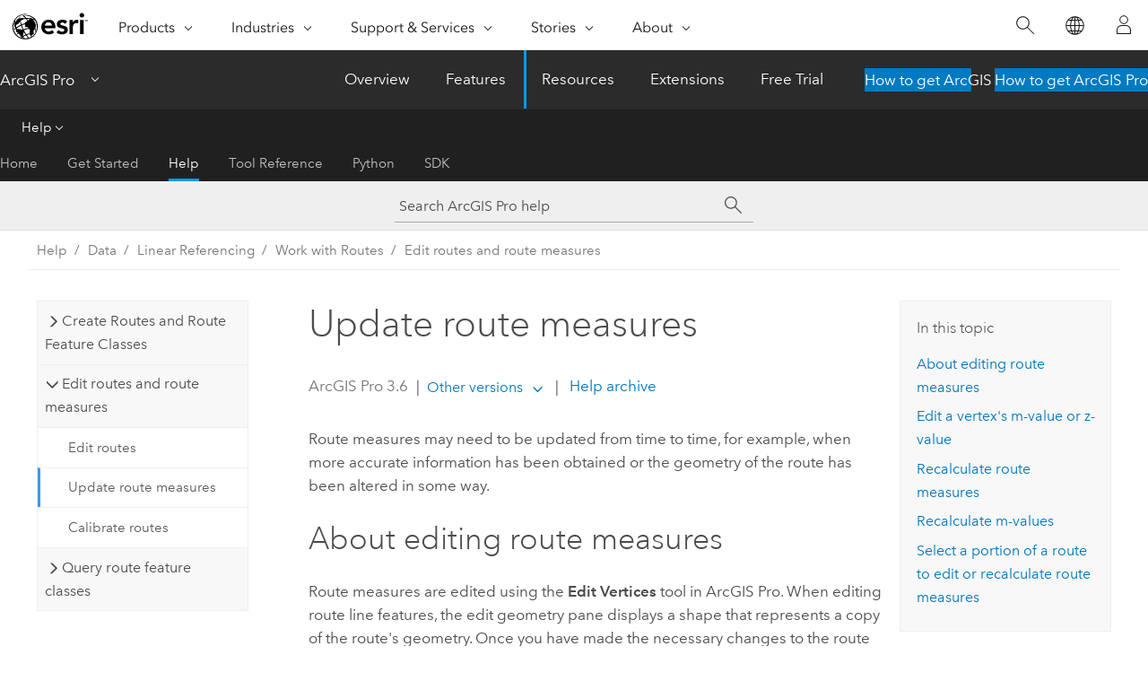

--- FILE ---
content_type: text/html; charset=UTF-8
request_url: https://pro.arcgis.com/en/pro-app/latest/help/data/linear-referencing/update-route-measures.htm
body_size: 34498
content:


<!DOCTYPE html>
<!--[if lt IE 7]>  <html class="ie lt-ie9 lt-ie8 lt-ie7 ie6" dir="ltr"> <![endif]-->
<!--[if IE 7]>     <html class="ie lt-ie9 lt-ie8 ie7" dir="ltr"> <![endif]-->
<!--[if IE 8]>     <html class="ie lt-ie9 ie8" dir="ltr"> <![endif]-->
<!--[if IE 9]>     <html class="ie ie9" dir="ltr"> <![endif]-->
<!--[if !IE]><!--> <html dir="ltr" lang="en"> <!--<![endif]-->
<head>
    <meta charset="utf-8">
    <title>Update route measures&mdash;ArcGIS Pro | Documentation</title>
    <meta content="IE=edge,chrome=1" http-equiv="X-UA-Compatible">

    <script>
      var appOverviewURL = "/content/esri-sites/en-us/arcgis/products/arcgis-pro/overview";
    </script>

    <script>
      var docConfig = {
        locale: 'en'
        ,localedir: 'en'
        ,langSelector: ''
        
        ,relativeUrl: false
        

        ,searchformUrl: '/search/'
        ,tertiaryNavIndex: '2'

        
      };
    </script>
	 


    
    <!--[if lt IE 9]>
      <script src="/cdn/js/libs/html5shiv.js" type="text/javascript"></script>
      <script src="/cdn/js/libs/selectivizr-min.js" type="text/javascript"></script>
      <script src="/cdn/js/libs/json2.js" type="text/javascript"></script>
      <script src="/cdn/js/libs/html5shiv-printshiv.js" type="text/javascript" >

    <![endif]-->

     <!--[if lt IE 11]>
    <script>
      $$(document).ready(function(){
        $$(".hideOnIE").hide();
      });
    </script>
    <![endif]-->
	<meta name="viewport" content="width=device-width, user-scalable=no">
	<link href="/assets/img/favicon.ico" rel="shortcut icon" >
	<link href="/assets/css/screen.css" media="screen" rel="stylesheet" type="text/css" />
	<link href="/cdn/calcite/css/documentation.css" media="screen" rel="stylesheet" type="text/css" />
	<link href="/assets/css/print.css" media="print" type="text/css" rel="stylesheet" />

	<!--
	<link href="/assets/css/screen_l10n.css" media="screen" rel="stylesheet" type="text/css" />
	<link href="/assets/css/documentation/base_l10n.css" media="screen" rel="stylesheet" type="text/css" />
	<link href="/assets/css/print_l10n.css" media="print" type="text/css" rel="stylesheet" />
	-->
	<script src="/cdn/js/libs/latest/jquery.latest.min.js" type="text/javascript"></script>
    <script src="/cdn/js/libs/latest/jquery-migrate-latest.min.js" type="text/javascript"></script>
	<script src="/cdn/js/libs/jquery.cookie.js" type="text/javascript"></script>
	<link href="/cdn/css/colorbox.css" media="screen" rel="stylesheet" type="text/css" />
	<link href="/cdn/css/colorbox_l10n.css" media="screen" rel="stylesheet" type="text/css" />
	<script src="/cdn/js/libs/jquery.colorbox-min.js" type="text/javascript"></script>
	<script src="/assets/js/video-init.js" type="text/javascript"></script>
	<script src="/assets/js/sitecfg.js" type="text/javascript"></script>
	
		<script src="/assets/js/signIn.js" type="text/javascript"></script>
	
	

	<!--- Language Picker -->
	<script src="/assets/js/locale/l10NStrings.js" type="text/javascript"></script>
	
		<script src="/assets/js/locale/langSelector.js" type="text/javascript"></script>
	

	<script src="/assets/js/calcite-web.js" type="text/javascript"></script>



  <!--- search MD -->
    <META name="description" content="You can update entire routes or portions of a route using the Edit Vertices and Define Line Portion tools."><META name="last-modified" content="2025-10-15"><META name="product" content="arcgis-pro"><META name="version" content="pro3.6"><META name="search-collection" content="help"><META name="search-category" content="help-general"><META name="subject" content="GEODATA"><META name="sub_category" content="ArcGIS Pro"><META name="content_type" content="Help Topic"><META name="subject_label" content="GEODATA"><META name="sub_category_label" content="ArcGIS Pro"><META name="content_type_label" content="Help Topic"><META name="content-language" content="en">
    <!--- search MD -->
      
    <!-- Add in Global Nav -->
    <link rel="stylesheet" href="//webapps-cdn.esri.com/CDN/components/global-nav/css/gn.css" />
    <!--<script src="//webapps-cdn.esri.com/CDN/components/global-nav/test_data.js"></script>-->
    <script src="//webapps-cdn.esri.com/CDN/components/global-nav/js/gn.js"></script>
    <!-- End Add in Global Nav -->

</head>

<!--
      pub: GUID-72D594BA-B2FE-48DF-B2CB-D9C652E64BD7=18
      tpc: GUID-99B4EB57-1732-4D53-8F07-A8058E9E9B0B=2
      help-ids: []
      -->


<!-- variable declaration, if any -->

<body class="claro en pro esrilocalnav">
  <!-- Secondary nav -->
  <script>
     insertCss(_esriAEMHost+"/etc.clientlibs/esri-sites/components/content/local-navigation/clientlibs.css")
     insertElem("div", "local-navigation", '<nav id="second-nav" navtype="existingNavigation" domain="'+_esriAEMHost+'" path="'+appOverviewURL+'"></nav>' )
  </script>

  
<!-- End of drawer -->

  
  <div class="wrapper">
      <!--googleoff: all-->


      <div id="skip-to-content">
        <!--googleoff: all-->
        <div class="search">
        <div class="esri-search-box">
          <div class="search-component">
            <form id="helpSearchForm">
              <input class="esri-search-textfield leader" name="q" placeholder="Search ArcGIS Pro help" autocapitalize="off" autocomplete="off" autocorrect="off" spellcheck="false" aria-label="Search ArcGIS Pro help">
  <input type="hidden" name="collection" value="help" />
  <input type="hidden" name="product" value="arcgis-pro" />
  <input type="hidden" name="version" value="pro3.6" />
  <input type="hidden" name="language" value="en" />
  <button class="esri-search-button-submit" type="submit" aria-label="Search"></button>
            </form>
          </div>
        </div>
      </div>
        <!--googleon: all-->
       
        <!-- content goes here -->
        <div class="grid-container ">
          

            
              
  <!--BREADCRUMB-BEG--><div id="bigmac" class="sticky-breadcrumbs trailer-2" data-spy="affix" data-offset-top="180"> </div><!--BREADCRUMB-END-->
  <!--googleoff: all-->
    <div class="column-5 tablet-column-12 trailer-2 ">
      <aside class="js-accordion accordion reference-index" aria-live="polite" role="tablist">
        <div></div>
      </aside>

      <div class="js-sticky scroll-show tablet-hide leader-1 back-to-top" data-top="0" style="top: 0px;">
        <a href="#" class="btn btn-fill btn-clear">Back to Top</a>
      </div>
    </div>
  <!--googleon: all-->
  
            
            
            
	
		<div class="column-13  pre-1 content-section">
	
		<header class="trailer-1"><h1>Update route measures</h1></header>

		 
	<!--googleoff: all-->
	
		
				<aside id="main-toc-small" class="js-accordion accordion tablet-show trailer-1">
			      <div class="accordion-section">
			        <h4 class="accordion-title">In this topic</h4>
			        <div class="accordion-content list-plain">
			          <ol class="list-plain pre-0 trailer-0"><li><a href="#ESRI_SECTION1_C30D73392D964D51A8B606128A8A6E8F">About editing route measures
</a></li><li><a href="#ESRI_SECTION1_BFAB71B7DF31423382D141464EA41A4E">Edit a vertex's m-value or z-value</a></li><li><a href="#ESRI_SECTION1_2DE080C3EC3041AF89D4198D5A6B085F">Recalculate route measures</a></li><li><a href="#ESRI_SECTION1_2A45D607B40041018D70755DDFAC65A2">Recalculate m-values</a></li><li><a href="#ESRI_SECTION1_FC57D781C11A49C792FE03004A9E6039">Select a portion of a route to edit or recalculate route measures</a></li></ol>
			        </div>
			      </div>
			     </aside>
		
    
   <!--googleon: all-->


		<main>
			
	
    	
    


			
<p id="GUID-03240E40-C2E8-48D6-87F9-A729EC63D3BA">Route measures may need to be updated from time to time, for example, when more accurate information has been obtained or the geometry of the route has been altered in some way.</p><section class="section1 padded-anchor" id="ESRI_SECTION1_C30D73392D964D51A8B606128A8A6E8F" purpose="section1"><h2>About editing route measures
</h2><p id="GUID-968F7565-B175-44BC-8E9E-F2B863B53DD6">Route measures are edited using the <span class="uicontrol">Edit Vertices</span> tool in <span class="ph">ArcGIS Pro</span>. When editing route line features, the edit geometry pane displays a shape that represents a copy of the route's geometry. Once you have made the necessary changes to the route measures, finish the edit. Finishing the edit updates the feature geometry of your route including changes to its measures (m-coordinate values).
</p></section><section class="section1 padded-anchor" id="ESRI_SECTION1_BFAB71B7DF31423382D141464EA41A4E" purpose="section1"><h2>Edit a vertex's m-value or z-value</h2></section><section class="wfsteps padded-anchor" purpose="wfsteps"><section class="context padded-anchor" id="ESRI_CONTEXT_6560A838683D48199B93CDB41E19DC7B" purpose="context"><p id="GUID-BD804FF5-7284-47E3-96FF-3FB9C6CBCC5B">Vertices can store additional attributes besides x,y locations. The attributes include m-values and z-values, which are often used to store information about route measures and elevation. These attributes are modified using the geometry properties table in the edit vertices pane. You can open the window by selecting a feature with the <span class="uicontrol">Edit Vertices</span> tool.</p></section><div class="steps" id="ESRI_STEPS_01C4AA33D144416787139ABE7D956648"><ol class="list-numbered" purpose="ol"><li purpose="step" id="ESRI_STEP_610ED91442844A49B22D2E03FC7E9271"><span purpose="cmd">On the <span class="uicontrol">Edit</span> tab, in the <span class="uicontrol">Features</span> group, click <span class="uicontrol">Modify</span>  <img purpose="img" placement="inline" alt="Modify Features" title="Modify Features" src="GUID-F1945E73-D3F0-4C4C-8A41-72C6B24482F8-web.png" loading="lazy">.</span><div class="stepresult" purpose="stepresult"><p id="GUID-8912845B-696C-45DC-B7D8-F6A6D617F7C5">The <span class="uicontrol">Modify Features</span> pane appears.</p></div></li><li purpose="step" id="ESRI_STEP_34BEAA035E764B95BB1AB6152453ED84"><span purpose="cmd">Expand <span class="uicontrol">Reshape</span> and click <span class="uicontrol">Edit Vertices</span> <img purpose="img" placement="inline" alt="Edit Vertices" title="Edit Vertices" src="GUID-F490D8E3-C0BB-47A0-BB5E-1FE6C2783561-web.png" loading="lazy">.</span><div class="stepresult" purpose="stepresult"><p id="GUID-30AA6A41-0623-4DB1-9546-F774AE3C20AB">The tool opens in the pane.</p></div></li><li purpose="step" id="ESRI_STEP_D1F3817A836441B3A55AB14C665A8A0A"><span purpose="cmd">In the pane, use any selection method to select a linear feature.</span><div class="stepresult" purpose="stepresult"><p id="GUID-40099DC7-DC74-481A-AEA8-3BBEEF73781F">The selection appears as a list in the pane, and the vertices toolbar appears at the bottom of the map.</p></div></li><li purpose="step" id="ESRI_STEP_4D4849F2BBE84B738BB1977F8D4EE6F1"><span purpose="cmd">Clear or edit m-values in the geometry properties table.</span><ul purpose="choices" id="ESRI_CHOICES_01CEECEF67E844E4877B0EBD9D2D67C5"><li purpose="choice" id="ESRI_CHOICE_29C0FDE6104D4DAA839B777D56BE9A2E">To clear an m-value and set it to NaN, click the field and press the <span class="shortcut">Backspace</span> or <span class="shortcut">Delete</span> key.</li><li purpose="choice" id="ESRI_CHOICE_F9129D32AE5544A1918CC2ABF8C20265">To apply the same value to multiple vertices, select the rows and click <span class="uicontrol">Update M Values</span> <img purpose="img" placement="inline" alt="Update M-Value" title="Update M-Value" src="GUID-E3071415-38A2-4DBA-A1F5-F7BCAC6B34DD-web.png" loading="lazy">.</li></ul></li><li purpose="step" id="ESRI_STEP_6EA6210EF3AE46449A209F4255064543"><span purpose="cmd">To finish editing, right-click the linear feature and click <span class="uicontrol">Finish</span> <img purpose="img" placement="inline" alt="Finish" title="Finish" src="GUID-8D31212E-EA5A-4AF7-9E53-A268014FAF4D-web.png" loading="lazy">, click <span class="uicontrol">Finish</span> <img purpose="img" placement="inline" alt="Finish" title="Finish" src="GUID-8D31212E-EA5A-4AF7-9E53-A268014FAF4D-web.png" loading="lazy"> on the vertices toolbar, or press the <span class="shortcut">F2</span> key.</span></li></ol></div></section><section class="section1 padded-anchor" id="ESRI_SECTION1_2DE080C3EC3041AF89D4198D5A6B085F" purpose="section1"><h2>Recalculate route measures</h2><p id="GUID-98786BEB-54A7-4AFF-928F-531F6C9138CF">You can use the following methods to recalculate a route's measure values. You can apply these methods to an entire route or a portion of a route using the <a class="xref xref" esrisubtype="extrel" hrefpfx="/en/pro-app/3.6/help" href="/en/pro-app/3.6/help/editing/define-a-portion-of-a-route.htm">Define Line Portion</a> tool.</p><section class="section2 padded-anchor" id="ESRI_SECTION2_62B63706F4FC41B9A9AB4E19F02DA53B" purpose="section2"><h3>Set As Distance</h3><p id="GUID-CF1EE045-14C1-4A29-A826-1625AC43E276">This sets the route's measure values to be the cumulative length from the origin of the geometry. Hence, route measures will increase with the digitized direction of the route.</p><p id="GUID-610E33A8-F16A-4B49-851F-053C1ACE36C4"><img purpose="img" placement="inline" alt="Set As Distance" title="Set As Distance" src="GUID-9DE147B4-A9FA-4F5D-9339-3636E9EC02E0-web.png" loading="lazy"></p></section><section class="section2 padded-anchor" id="ESRI_SECTION2_C203D47A687348028BCD17E0EBB72C47" purpose="section2"><h3>Set From/To</h3><p id="GUID-7BDE142B-EBA8-464C-9823-47320CD084F2">This sets the route's measures using known start and end values. All measure values between the start and end will be interpolated.</p><p id="GUID-810E19A3-A60B-4E48-B00A-C41DC606FE6E">In some applications, the ratio between a route's length and its measures are not constant. When the Set From/To method is applied to a route, you can preserve the measure schema that exists. That is, this method can assign measure values based on the original measure value.</p><p id="GUID-E722F1ED-117C-4454-8378-1C84B232F8F5"><img purpose="img" placement="inline" alt="Set From/To" title="Set From/To" src="GUID-15BA9CB9-AF73-4F2A-9891-69C68DD015D7-web.png" loading="lazy"></p><p id="GUID-268C347C-093D-4388-8E87-64D84D1406A4">Sometimes a constant change needs to be applied to a route's measures. This is the case whenever measures need to be re-scaled or converted into different units or increased or decreased by some value. You can meet these needs using the Apply Factor and Offset methods.</p></section><section class="section2 padded-anchor" id="ESRI_SECTION2_CF78ED5D92E54AC68A90D034101E0274" purpose="section2"><h3>Apply Factor</h3><p id="GUID-28B5143F-FF2C-448F-B575-84AABD194287">This multiplies a route's measures by a factor.</p><p id="GUID-8ED7A3FA-BDBC-4B56-8B0F-3A05754A13D2"><img purpose="img" placement="inline" alt="Apply Factor" title="Apply Factor" src="GUID-4763F8D8-C35E-482D-8C6C-93C63B9784F1-web.png" loading="lazy"></p></section><section class="section2 padded-anchor" id="ESRI_SECTION2_265BD81CF54B4427B38F2136A3887F92" purpose="section2"><h3>Offset</h3><p id="GUID-0196AC19-D17F-4289-8C78-0C4004DD8929">This  adds a value to a route's measures.</p><p id="GUID-9597A41B-D007-470F-9E56-3109741DD439"><img purpose="img" placement="inline" alt="Offset" title="Offset" src="GUID-96846F75-A6E8-40F7-A8F6-32D55DCE7D1C-web.png" loading="lazy"></p></section><section class="section2 padded-anchor" id="ESRI_SECTION2_ED0E752466F1468BAC050F18C5FF0309" purpose="section2"><h3>Calculate NaN</h3><p id="GUID-F3D565B5-DC62-4252-9731-365D459D15CC">This  interpolates or extrapolates all route measures that are unknown (NaN).</p><p id="GUID-6B27C877-D469-4662-AE41-FC9BA1AF15BB"><img purpose="img" placement="inline" alt="Calculate NaN" title="Calculate NaN" src="GUID-53B9E707-63C0-4DFF-B7C8-840C3D07ED20-web.png" loading="lazy"></p></section><section class="section2 padded-anchor" id="ESRI_SECTION2_E240BFDB895147D990C801D705C98C63" purpose="section2"><h3>Drop Measures</h3><p id="GUID-618133B0-2430-4E49-AA86-2CAB3145F4FD">This  sets all route measures to NaN.</p><p id="GUID-5F7043CB-2BA1-402A-A2E5-D1ABC910372A"><img purpose="img" placement="inline" alt="Drop Measures" title="Drop Measures" src="GUID-3FBCE802-C8F0-4A92-BC99-5A8958193727-web.png" loading="lazy"></p></section><section class="section2 padded-anchor" id="ESRI_SECTION2_88A2B016AFEA4BFF8AC7743F3DF146BB" purpose="section2"><h3>Set Direction as M</h3><p id="GUID-E96DF343-1323-4A5F-A39C-47D27469CB91">There is no requirement that a route's measures increase with the digitized direction. This method will flip a route's geometry to match the direction in which the measures are increasing.</p><p id="GUID-9B708CF0-C6EC-460F-8388-7D5DC9C52494"><img purpose="img" placement="inline" alt="Set Direction As M" title="Set Direction As M" src="GUID-F583EEE8-58EC-4DF7-B3D5-A1F97BBB0052-web.png" loading="lazy"></p></section></section><section class="section1 padded-anchor" id="ESRI_SECTION1_2A45D607B40041018D70755DDFAC65A2" purpose="section1"><h2>Recalculate m-values</h2><p id="GUID-59D876F1-B548-4A37-885D-674FA8DE2356">You can recalculate m-values for the entire route or a portion of a route. The steps below show how to recalculate m-values for an entire route.</p><section class="wfsteps padded-anchor" purpose="wfsteps"><div class="steps" id="ESRI_STEPS_C75E54C6E1A44EB2B425EFCB9A85DD08"><ol class="list-numbered" purpose="ol"><li purpose="step" id="ESRI_STEP_1C1886A3D6E042CBA8341A4DA33A0382"><span purpose="cmd">On the <span class="uicontrol">Edit</span> tab, in the <span class="uicontrol">Features</span> group, click <span class="uicontrol">Modify</span>  <img purpose="img" placement="inline" alt="Modify Features" title="Modify Features" src="GUID-F1945E73-D3F0-4C4C-8A41-72C6B24482F8-web.png" loading="lazy">.</span><div class="stepresult" purpose="stepresult"><p id="GUID-B8DF1B21-D4AF-45A5-B5E5-50354FCCEBD9">The <span class="uicontrol">Modify Features</span> pane appears.</p></div></li><li purpose="step" id="ESRI_STEP_6FE3552B8A5244C5943F051CA3E93C5F"><span purpose="cmd">Expand <span class="uicontrol">Reshape</span> and click <span class="uicontrol">Edit Vertices</span> <img purpose="img" placement="inline" alt="Edit Vertices" title="Edit Vertices" src="GUID-F490D8E3-C0BB-47A0-BB5E-1FE6C2783561-web.png" loading="lazy">.</span><div class="stepresult" purpose="stepresult"><p id="GUID-77BB9C42-0410-495F-9702-D740A42E6C21">The tool opens in the pane.</p></div></li><li purpose="step" id="ESRI_STEP_EEFFA5C9804041EFB30558CB83FCA876"><span purpose="cmd">In the pane, use any selection method to select a linear feature.</span><div class="stepresult" purpose="stepresult"><p id="GUID-970E3F9F-985E-4F21-AB36-A63A12865F9B">The selection appears as a list in the pane, and the vertices toolbar appears at the bottom of the map.</p></div></li><li purpose="step" id="ESRI_STEP_852BDD2F732F4454917694028432E189"><span purpose="cmd">Right-click a segment, click  <span class="uicontrol">M Value</span>, and click the corresponding command. </span><table purpose="choicetbl" id="ESRI_CHOICETABLE_C22CF26F8FE74ABDA46CB686DF781822"><tr purpose="chrow" cid="5G9FX"><td purpose="choption"><p id="GUID-810409BF-9DA5-4B59-9DF1-ED171351CB24"><span class="uicontrol"> Insert Vertex At M</span> <img purpose="img" placement="inline" alt="Insert Vertex At M" title="Insert Vertex At M" src="GUID-EAAB28C1-4940-4C69-AE27-3D13425F71BF-web.png" loading="lazy"></p></td><td purpose="chdesc"><p id="GUID-1625013E-6BEE-484E-A54B-FFFC4B8A0BAD">Inserts a vertex at a specified <span class="uicontrol">Measure</span> value in the same direction in which the m-values are increasing.</p></td></tr><tr purpose="chrow" cid="dfaw3"><td purpose="choption"><p id="GUID-67D948D4-1F63-4119-AD45-3847FD7A8B73"><span class="uicontrol">Apply Factor</span> <img purpose="img" placement="inline" alt="Apply Factor" title="Apply Factor" src="GUID-92247211-4C26-40E0-A3B3-8DD73250B1FA-web.png" loading="lazy"></p></td><td purpose="chdesc"><p id="GUID-8932B199-D229-433D-9995-B4297578C2DB">Multiplies all m-values by a specified <span class="uicontrol">Factor</span> value.</p></td></tr><tr purpose="chrow" cid="1iuRhr"><td purpose="choption"><p id="GUID-79B0FC53-4383-45D5-932B-1666222E1E4B"><span class="uicontrol"> Offset</span> <img purpose="img" placement="inline" alt="Offset" title="Offset" src="GUID-5A6F2B62-F687-44D4-BE48-E7E02DA6879D-web.png" loading="lazy"></p></td><td purpose="chdesc"><p id="GUID-172862B1-0335-4E41-BDA0-21846D512505">Sums each m-value with a specified <span class="uicontrol">Offset</span> value.</p></td></tr><tr purpose="chrow" cid="dW0uq"><td purpose="choption"><p id="GUID-06217403-D079-4668-A05E-9D0D4016795D"><span class="uicontrol">Calculate NaN</span> <img purpose="img" placement="inline" alt="Calculate NaN" title="Calculate NaN" src="GUID-E4A382A2-AF3B-4960-A5AA-19D191D0B49B-web.png" loading="lazy"></p></td><td purpose="chdesc"><p id="GUID-ECC23BCA-B915-46A9-99C0-218FC80C7A83">Replaces all unknown (NaN) m-values with a value that is interpolated or extrapolated from existing m-values.</p></td></tr><tr purpose="chrow" cid="kJLmF"><td purpose="choption"><p id="GUID-B9BFD13E-8524-4C45-ACBB-A6623D474A19"><span class="uicontrol"> Drop Measures</span></p></td><td purpose="chdesc"><p id="GUID-B699ACBF-8D51-4669-958E-45BFC5F0861A">Resets all m-values to unknown (NaN).</p></td></tr><tr purpose="chrow" cid="1MArz0"><td purpose="choption"><p id="GUID-4DF1CD91-F5C4-4EE1-BD94-90F652A2CCDD"><span class="uicontrol"> Set As Distance</span> <img purpose="img" placement="inline" alt="Set As Distance" title="Set As Distance" src="GUID-6B560DB0-138E-419E-AA59-935FEB65800E-web.png" loading="lazy"></p></td><td purpose="chdesc"><p id="GUID-4DA51097-8E1E-402E-8754-C4C0B9ABBD84">Assigns m-values to all vertices starting with a specified <span class="uicontrol">Starting M</span> value and interpolating the remaining values across the geometry length of the feature.</p></td></tr><tr purpose="chrow" cid="28nImT"><td purpose="choption"><p id="GUID-708B598B-80FB-4938-B3C0-A8E0CD4B23EA"><span class="uicontrol"> Set From/To</span> <img purpose="img" placement="inline" alt="Set From/To" title="Set From/To" src="GUID-61C33825-A948-4116-9AF8-F66819C5640B-web.png" loading="lazy"></p></td><td purpose="chdesc"><p id="GUID-388975E1-6EAA-4AFB-A49B-EF382596C418">Assigns the specified <span class="uicontrol">From</span> and <span class="uicontrol">To</span> m-values to the start and end of the feature, respectively.</p></td></tr><tr purpose="chrow" cid="2IcKqA"><td purpose="choption"><p id="GUID-EC825B9B-EB5D-40A9-94B7-BE99031B71CA"><span class="uicontrol">Set Direction As M</span> <img purpose="img" placement="inline" alt="Set Direction As M" title="Set Direction As M" src="GUID-D6C91667-5F60-4E9E-B7CB-2F5FD712A6CE-web.png" loading="lazy"></p></td><td purpose="chdesc"><p id="GUID-73E538C8-4127-490B-8B95-631BCC4E66EE">Flips the geometry direction to match the direction in which the m-values are increasing.</p></td></tr></table></li><li purpose="step" id="ESRI_STEP_F647EB4152B54519A2A2280262DDD567"><span purpose="cmd">To finish editing, right-click the linear feature and click <span class="uicontrol">Finish</span> <img purpose="img" placement="inline" alt="Finish" title="Finish" src="GUID-8D31212E-EA5A-4AF7-9E53-A268014FAF4D-web.png" loading="lazy">, click <span class="uicontrol">Finish</span> <img purpose="img" placement="inline" alt="Finish" title="Finish" src="GUID-8D31212E-EA5A-4AF7-9E53-A268014FAF4D-web.png" loading="lazy"> on the vertices toolbar, or press the <span class="shortcut">F2</span> key.</span></li></ol></div></section></section><section class="section1 padded-anchor" id="ESRI_SECTION1_FC57D781C11A49C792FE03004A9E6039" purpose="section1"><h2>Select a portion of a route to edit or recalculate route measures</h2><p id="GUID-BA92BAB4-0AC2-4832-A963-1A6DBE40D9A9">Use the following steps to select a portion of a route to edit or to recalculate the route measures:</p><section class="wfsteps padded-anchor" purpose="wfsteps"><div class="steps" id="ESRI_STEPS_0FC6C16754F84FC5BBD3434A9F91ABB4"><ol class="list-numbered" purpose="ol"><li purpose="step" id="ESRI_STEP_12BB4094CC684E04B4E5AE033164C6DC"><span purpose="cmd">On the <span class="uicontrol">Edit</span> tab, in the <span class="uicontrol">Features</span> group, click <span class="uicontrol">Modify</span>  <img purpose="img" placement="inline" alt="Modify Features" title="Modify Features" src="GUID-F1945E73-D3F0-4C4C-8A41-72C6B24482F8-web.png" loading="lazy">.</span><div class="stepresult" purpose="stepresult"><p id="GUID-9C2E207D-091F-4F2C-8D37-ECD98024A924">The <span class="uicontrol">Modify Features</span> pane appears.</p></div></li><li purpose="step" id="ESRI_STEP_185F1B86486B435792F1B47926A81759"><span purpose="cmd">Expand  <span class="uicontrol">Route</span>, and click  <span class="uicontrol">Define Line Portion</span> <img purpose="img" placement="inline" alt="Define Line Portion" title="Define Line Portion" src="GUID-FF8E397D-A2EC-4797-969D-D070EC2D1E90-web.png" loading="lazy">.</span></li><li purpose="step" id="ESRI_STEP_6DA48AA046B64092AF1D6E60A873296D"><span purpose="cmd">In the pane, use any selection method to select a linear feature.</span><div class="stepresult" purpose="stepresult"><p id="GUID-194355C3-C205-4405-97E3-4309D07998A4">The selection appears as a list in the pane, and the vertices toolbar appears at the bottom of the map.</p></div></li><li purpose="step" id="ESRI_STEP_2F4137EDFA734E90BBE5B7D3477C919C"><span purpose="cmd"> Trace and click two points along the selected linear route feature that define the portion of the line that requires updating. </span><div class="info" purpose="info"><p id="GUID-DE16235A-47CC-4BEF-9F62-1A0D7A45FD7D">After clicking the second point, the selected feature vertices for the defined portion are editable and their values appear in the geometry properties table.</p></div><div class="info" purpose="info"><p id="GUID-F01771C0-809A-4023-8BEB-ECF13633A6D2"><figure class="fig" href="#"><img src="GUID-59DF5FB8-8409-42CA-985D-04C874847E41-web.png" alt="Defined line portion" title="Defined line portion" loading="lazy"></figure></p></div></li><li purpose="step" id="ESRI_STEP_633115B66AB747FEAFA21E1F61A1B260"><span purpose="cmd">To remeasure this portion of the route, edit the m-values in the geometry properties table  or right-click a segment, click  <span class="uicontrol">M Value</span>, and click the corresponding command. </span><table purpose="choicetbl" id="ESRI_CHOICETABLE_DB5E5B1196194F15A655C58257F41CBB"><tr purpose="chrow" cid="5G9FX"><td purpose="choption"><p id="GUID-E15DACF9-65AB-48F6-9F2F-1AAC63D3FAD1"><span class="uicontrol"> Insert Vertex At M</span> <img purpose="img" placement="inline" alt="Insert Vertex At M" title="Insert Vertex At M" src="GUID-EAAB28C1-4940-4C69-AE27-3D13425F71BF-web.png" loading="lazy"></p></td><td purpose="chdesc"><p id="GUID-FCD06730-41B5-42B3-8983-92F639F4AAFF">Inserts a vertex at a specified <span class="uicontrol">Measure</span> value in the same direction in which the m-values are increasing.</p></td></tr><tr purpose="chrow" cid="dfaw3"><td purpose="choption"><p id="GUID-3FA951DF-6CE7-4EF3-B8BB-B8B7F1858C25"><span class="uicontrol">Apply Factor</span> <img purpose="img" placement="inline" alt="Apply Factor" title="Apply Factor" src="GUID-92247211-4C26-40E0-A3B3-8DD73250B1FA-web.png" loading="lazy"></p></td><td purpose="chdesc"><p id="GUID-916A21C4-DD7D-4144-861A-693B326260A6">Multiplies all m-values by a specified <span class="uicontrol">Factor</span> value.</p></td></tr><tr purpose="chrow" cid="1iuRhr"><td purpose="choption"><p id="GUID-B1221661-56B1-4B1A-AA49-34EE863C572C"><span class="uicontrol"> Offset</span> <img purpose="img" placement="inline" alt="Offset" title="Offset" src="GUID-5A6F2B62-F687-44D4-BE48-E7E02DA6879D-web.png" loading="lazy"></p></td><td purpose="chdesc"><p id="GUID-90EB60BD-D640-4CF4-BE34-B7181A870F7F">Sums each m-value with a specified <span class="uicontrol">Offset</span> value.</p></td></tr><tr purpose="chrow" cid="dW0uq"><td purpose="choption"><p id="GUID-1C517EC6-24E3-4932-B151-9636B63C7FBA"><span class="uicontrol">Calculate NaN</span> <img purpose="img" placement="inline" alt="Calculate NaN" title="Calculate NaN" src="GUID-E4A382A2-AF3B-4960-A5AA-19D191D0B49B-web.png" loading="lazy"></p></td><td purpose="chdesc"><p id="GUID-8EDD9717-0BFD-4D4D-B2E9-75A237BEC8DA">Replaces all unknown (NaN) m-values with a value that is interpolated or extrapolated from existing m-values.</p></td></tr><tr purpose="chrow" cid="kJLmF"><td purpose="choption"><p id="GUID-FB9BF485-9236-417B-9411-3733F24C1461"><span class="uicontrol"> Drop Measures</span></p></td><td purpose="chdesc"><p id="GUID-BC03731E-E919-434F-8149-C4CDA0215097">Resets all m-values to unknown (NaN).</p></td></tr><tr purpose="chrow" cid="1MArz0"><td purpose="choption"><p id="GUID-8DEA45D3-CC6A-4F9F-9C34-1E5B46629CEC"><span class="uicontrol"> Set As Distance</span> <img purpose="img" placement="inline" alt="Set As Distance" title="Set As Distance" src="GUID-6B560DB0-138E-419E-AA59-935FEB65800E-web.png" loading="lazy"></p></td><td purpose="chdesc"><p id="GUID-102B5423-9DFF-4CF5-96AD-72BE6B3909F2">Assigns m-values to all vertices starting with a specified <span class="uicontrol">Starting M</span> value and interpolating the remaining values across the geometry length of the feature.</p></td></tr><tr purpose="chrow" cid="28nImT"><td purpose="choption"><p id="GUID-80D51301-DE78-46D4-A86E-67D2C0D5A9B0"><span class="uicontrol"> Set From/To</span> <img purpose="img" placement="inline" alt="Set From/To" title="Set From/To" src="GUID-61C33825-A948-4116-9AF8-F66819C5640B-web.png" loading="lazy"></p></td><td purpose="chdesc"><p id="GUID-B395EA97-BC5C-471A-B59F-1E1637ABC19D">Assigns the specified <span class="uicontrol">From</span> and <span class="uicontrol">To</span> m-values to the start and end of the feature, respectively.</p></td></tr><tr purpose="chrow" cid="2IcKqA"><td purpose="choption"><p id="GUID-499F5D93-FCED-4FD7-906F-E1571A4DC849"><span class="uicontrol">Set Direction As M</span> <img purpose="img" placement="inline" alt="Set Direction As M" title="Set Direction As M" src="GUID-D6C91667-5F60-4E9E-B7CB-2F5FD712A6CE-web.png" loading="lazy"></p></td><td purpose="chdesc"><p id="GUID-0C29A7D5-B615-4294-A623-9D10C821BB3E">Flips the geometry direction to match the direction in which the m-values are increasing.</p></td></tr></table></li><li purpose="step" id="ESRI_STEP_CFE7786DC5F64D7DA7A198C898786123"><span purpose="cmd">To finish editing, right-click the linear feature and click <span class="uicontrol">Finish</span> <img purpose="img" placement="inline" alt="Finish" title="Finish" src="GUID-8D31212E-EA5A-4AF7-9E53-A268014FAF4D-web.png" loading="lazy">, click <span class="uicontrol">Finish</span> <img purpose="img" placement="inline" alt="Finish" title="Finish" src="GUID-8D31212E-EA5A-4AF7-9E53-A268014FAF4D-web.png" loading="lazy"> on the vertices toolbar, or press the <span class="shortcut">F2</span> key.</span></li></ol></div></section></section>
			
				<hr>
				<!--googleoff: all-->
				
	
        
		    <p class="feedback right">
		        <a id="afb" class="icon-ui-contact" href="/feedback/" data-langlabel="feedback-on-this-topic" >Feedback on this topic?</a>
		    </p>
        
	

				<!--googleon: all-->
			
		</main>
	</div>
	
	<!--googleoff: all-->
	
		
			<div id="main-toc-large" class="column-5">
			    <div class="panel font-size--2 tablet-hide trailer-1">
			      <h5 class="trailer-half">In this topic</h5>
			      <ol class="list-plain pre-0 trailer-0"><li><a href="#ESRI_SECTION1_C30D73392D964D51A8B606128A8A6E8F">About editing route measures
</a></li><li><a href="#ESRI_SECTION1_BFAB71B7DF31423382D141464EA41A4E">Edit a vertex's m-value or z-value</a></li><li><a href="#ESRI_SECTION1_2DE080C3EC3041AF89D4198D5A6B085F">Recalculate route measures</a></li><li><a href="#ESRI_SECTION1_2A45D607B40041018D70755DDFAC65A2">Recalculate m-values</a></li><li><a href="#ESRI_SECTION1_FC57D781C11A49C792FE03004A9E6039">Select a portion of a route to edit or recalculate route measures</a></li></ol>
			    </div>
			    
			    
	  		</div>
		
    
   <!--googleon: all-->




          
        </div>
        <!-- ENDPAGECONTENT -->

      </div>

    </div>  <!-- End of wrapper -->

    <div id="globalfooter"></div>

  <!--googleoff: all-->

  
	<script src="/assets/js/init.js" type="text/javascript"></script>
	<!--<script src="/assets/js/drop-down.js" type="text/javascript"></script>-->
	<script src="/assets/js/search/searchform.js" type="text/javascript"></script>
	<script src="/cdn/js/link-modifier.js" type="text/javascript"></script>
	<script src="/cdn/js/sitewide.js" type="text/javascript"></script>
	<script src="/cdn/js/libs/highlight.pack.js" type="text/javascript"></script>
	<script>hljs.initHighlightingOnLoad();</script>


  
    

  <script src="/cdn/js/affix.js" type="text/javascript"></script>
  <script type="text/javascript">
    $(function () {
          var appendFlg = true;

          $("#bigmac")
          .on("affixed.bs.affix", function (evt) {
            if (appendFlg) {
              $("<a class='crumb' href='#'>Update route measures</a>").insertAfter ($("#bigmac nav a").last());
              appendFlg = false;
            }
          })
          .on ("affix-top.bs.affix", function(evt) {
            if (!appendFlg) {
              $("#bigmac nav a").last().remove();
            }
            appendFlg = true;
          })
    })
  </script>
  
        <script type="text/javascript">
          window.doctoc = {
            pubID: "2754",
            tpcID: "16",
            
            hideToc : false
          }
        </script>

        <script type="text/javascript" src="/en/pro-app/3.6/help/main/1868.js" ></script>
        <script type="text/javascript" src="/en/pro-app/3.6/help/data/linear-referencing/2754.js" ></script>
        <script type="text/javascript" src="/cdn/calcite/js/protoc.js" ></script>

        

  <noscript>
        <p>
            <a href="flisting.htm">flist</a>
        </p>
    </noscript>
    
	<script src="//mtags.arcgis.com/tags-min.js"></script>

  
  
    
    
    <script>
      document.write("<script src='" + _esriAEMHost+"/etc.clientlibs/esri-sites/clientlibs/localNav.js'><\/script>");
    </script>

  </body>
</html>

--- FILE ---
content_type: text/html; charset=UTF-8
request_url: https://pro.arcgis.com/en/pro-app/latest/help/data/linear-referencing/update-route-measures.htm
body_size: 34462
content:


<!DOCTYPE html>
<!--[if lt IE 7]>  <html class="ie lt-ie9 lt-ie8 lt-ie7 ie6" dir="ltr"> <![endif]-->
<!--[if IE 7]>     <html class="ie lt-ie9 lt-ie8 ie7" dir="ltr"> <![endif]-->
<!--[if IE 8]>     <html class="ie lt-ie9 ie8" dir="ltr"> <![endif]-->
<!--[if IE 9]>     <html class="ie ie9" dir="ltr"> <![endif]-->
<!--[if !IE]><!--> <html dir="ltr" lang="en"> <!--<![endif]-->
<head>
    <meta charset="utf-8">
    <title>Update route measures&mdash;ArcGIS Pro | Documentation</title>
    <meta content="IE=edge,chrome=1" http-equiv="X-UA-Compatible">

    <script>
      var appOverviewURL = "/content/esri-sites/en-us/arcgis/products/arcgis-pro/overview";
    </script>

    <script>
      var docConfig = {
        locale: 'en'
        ,localedir: 'en'
        ,langSelector: ''
        
        ,relativeUrl: false
        

        ,searchformUrl: '/search/'
        ,tertiaryNavIndex: '2'

        
      };
    </script>
	 


    
    <!--[if lt IE 9]>
      <script src="/cdn/js/libs/html5shiv.js" type="text/javascript"></script>
      <script src="/cdn/js/libs/selectivizr-min.js" type="text/javascript"></script>
      <script src="/cdn/js/libs/json2.js" type="text/javascript"></script>
      <script src="/cdn/js/libs/html5shiv-printshiv.js" type="text/javascript" >

    <![endif]-->

     <!--[if lt IE 11]>
    <script>
      $$(document).ready(function(){
        $$(".hideOnIE").hide();
      });
    </script>
    <![endif]-->
	<meta name="viewport" content="width=device-width, user-scalable=no">
	<link href="/assets/img/favicon.ico" rel="shortcut icon" >
	<link href="/assets/css/screen.css" media="screen" rel="stylesheet" type="text/css" />
	<link href="/cdn/calcite/css/documentation.css" media="screen" rel="stylesheet" type="text/css" />
	<link href="/assets/css/print.css" media="print" type="text/css" rel="stylesheet" />

	<!--
	<link href="/assets/css/screen_l10n.css" media="screen" rel="stylesheet" type="text/css" />
	<link href="/assets/css/documentation/base_l10n.css" media="screen" rel="stylesheet" type="text/css" />
	<link href="/assets/css/print_l10n.css" media="print" type="text/css" rel="stylesheet" />
	-->
	<script src="/cdn/js/libs/latest/jquery.latest.min.js" type="text/javascript"></script>
    <script src="/cdn/js/libs/latest/jquery-migrate-latest.min.js" type="text/javascript"></script>
	<script src="/cdn/js/libs/jquery.cookie.js" type="text/javascript"></script>
	<link href="/cdn/css/colorbox.css" media="screen" rel="stylesheet" type="text/css" />
	<link href="/cdn/css/colorbox_l10n.css" media="screen" rel="stylesheet" type="text/css" />
	<script src="/cdn/js/libs/jquery.colorbox-min.js" type="text/javascript"></script>
	<script src="/assets/js/video-init.js" type="text/javascript"></script>
	<script src="/assets/js/sitecfg.js" type="text/javascript"></script>
	
		<script src="/assets/js/signIn.js" type="text/javascript"></script>
	
	

	<!--- Language Picker -->
	<script src="/assets/js/locale/l10NStrings.js" type="text/javascript"></script>
	
		<script src="/assets/js/locale/langSelector.js" type="text/javascript"></script>
	

	<script src="/assets/js/calcite-web.js" type="text/javascript"></script>



  <!--- search MD -->
    <META name="description" content="You can update entire routes or portions of a route using the Edit Vertices and Define Line Portion tools."><META name="last-modified" content="2025-10-15"><META name="product" content="arcgis-pro"><META name="version" content="pro3.6"><META name="search-collection" content="help"><META name="search-category" content="help-general"><META name="subject" content="GEODATA"><META name="sub_category" content="ArcGIS Pro"><META name="content_type" content="Help Topic"><META name="subject_label" content="GEODATA"><META name="sub_category_label" content="ArcGIS Pro"><META name="content_type_label" content="Help Topic"><META name="content-language" content="en">
    <!--- search MD -->
      
    <!-- Add in Global Nav -->
    <link rel="stylesheet" href="//webapps-cdn.esri.com/CDN/components/global-nav/css/gn.css" />
    <!--<script src="//webapps-cdn.esri.com/CDN/components/global-nav/test_data.js"></script>-->
    <script src="//webapps-cdn.esri.com/CDN/components/global-nav/js/gn.js"></script>
    <!-- End Add in Global Nav -->

</head>

<!--
      pub: GUID-72D594BA-B2FE-48DF-B2CB-D9C652E64BD7=18
      tpc: GUID-99B4EB57-1732-4D53-8F07-A8058E9E9B0B=2
      help-ids: []
      -->


<!-- variable declaration, if any -->

<body class="claro en pro esrilocalnav">
  <!-- Secondary nav -->
  <script>
     insertCss(_esriAEMHost+"/etc.clientlibs/esri-sites/components/content/local-navigation/clientlibs.css")
     insertElem("div", "local-navigation", '<nav id="second-nav" navtype="existingNavigation" domain="'+_esriAEMHost+'" path="'+appOverviewURL+'"></nav>' )
  </script>

  
<!-- End of drawer -->

  
  <div class="wrapper">
      <!--googleoff: all-->


      <div id="skip-to-content">
        <!--googleoff: all-->
        <div class="search">
        <div class="esri-search-box">
          <div class="search-component">
            <form id="helpSearchForm">
              <input class="esri-search-textfield leader" name="q" placeholder="Search ArcGIS Pro help" autocapitalize="off" autocomplete="off" autocorrect="off" spellcheck="false" aria-label="Search ArcGIS Pro help">
  <input type="hidden" name="collection" value="help" />
  <input type="hidden" name="product" value="arcgis-pro" />
  <input type="hidden" name="version" value="pro3.6" />
  <input type="hidden" name="language" value="en" />
  <button class="esri-search-button-submit" type="submit" aria-label="Search"></button>
            </form>
          </div>
        </div>
      </div>
        <!--googleon: all-->
       
        <!-- content goes here -->
        <div class="grid-container ">
          

            
              
  <!--BREADCRUMB-BEG--><div id="bigmac" class="sticky-breadcrumbs trailer-2" data-spy="affix" data-offset-top="180"> </div><!--BREADCRUMB-END-->
  <!--googleoff: all-->
    <div class="column-5 tablet-column-12 trailer-2 ">
      <aside class="js-accordion accordion reference-index" aria-live="polite" role="tablist">
        <div></div>
      </aside>

      <div class="js-sticky scroll-show tablet-hide leader-1 back-to-top" data-top="0" style="top: 0px;">
        <a href="#" class="btn btn-fill btn-clear">Back to Top</a>
      </div>
    </div>
  <!--googleon: all-->
  
            
            
            
	
		<div class="column-13  pre-1 content-section">
	
		<header class="trailer-1"><h1>Update route measures</h1></header>

		 
	<!--googleoff: all-->
	
		
				<aside id="main-toc-small" class="js-accordion accordion tablet-show trailer-1">
			      <div class="accordion-section">
			        <h4 class="accordion-title">In this topic</h4>
			        <div class="accordion-content list-plain">
			          <ol class="list-plain pre-0 trailer-0"><li><a href="#ESRI_SECTION1_C30D73392D964D51A8B606128A8A6E8F">About editing route measures
</a></li><li><a href="#ESRI_SECTION1_BFAB71B7DF31423382D141464EA41A4E">Edit a vertex's m-value or z-value</a></li><li><a href="#ESRI_SECTION1_2DE080C3EC3041AF89D4198D5A6B085F">Recalculate route measures</a></li><li><a href="#ESRI_SECTION1_2A45D607B40041018D70755DDFAC65A2">Recalculate m-values</a></li><li><a href="#ESRI_SECTION1_FC57D781C11A49C792FE03004A9E6039">Select a portion of a route to edit or recalculate route measures</a></li></ol>
			        </div>
			      </div>
			     </aside>
		
    
   <!--googleon: all-->


		<main>
			
	
    	
    


			
<p id="GUID-03240E40-C2E8-48D6-87F9-A729EC63D3BA">Route measures may need to be updated from time to time, for example, when more accurate information has been obtained or the geometry of the route has been altered in some way.</p><section class="section1 padded-anchor" id="ESRI_SECTION1_C30D73392D964D51A8B606128A8A6E8F" purpose="section1"><h2>About editing route measures
</h2><p id="GUID-968F7565-B175-44BC-8E9E-F2B863B53DD6">Route measures are edited using the <span class="uicontrol">Edit Vertices</span> tool in <span class="ph">ArcGIS Pro</span>. When editing route line features, the edit geometry pane displays a shape that represents a copy of the route's geometry. Once you have made the necessary changes to the route measures, finish the edit. Finishing the edit updates the feature geometry of your route including changes to its measures (m-coordinate values).
</p></section><section class="section1 padded-anchor" id="ESRI_SECTION1_BFAB71B7DF31423382D141464EA41A4E" purpose="section1"><h2>Edit a vertex's m-value or z-value</h2></section><section class="wfsteps padded-anchor" purpose="wfsteps"><section class="context padded-anchor" id="ESRI_CONTEXT_6560A838683D48199B93CDB41E19DC7B" purpose="context"><p id="GUID-BD804FF5-7284-47E3-96FF-3FB9C6CBCC5B">Vertices can store additional attributes besides x,y locations. The attributes include m-values and z-values, which are often used to store information about route measures and elevation. These attributes are modified using the geometry properties table in the edit vertices pane. You can open the window by selecting a feature with the <span class="uicontrol">Edit Vertices</span> tool.</p></section><div class="steps" id="ESRI_STEPS_01C4AA33D144416787139ABE7D956648"><ol class="list-numbered" purpose="ol"><li purpose="step" id="ESRI_STEP_610ED91442844A49B22D2E03FC7E9271"><span purpose="cmd">On the <span class="uicontrol">Edit</span> tab, in the <span class="uicontrol">Features</span> group, click <span class="uicontrol">Modify</span>  <img purpose="img" placement="inline" alt="Modify Features" title="Modify Features" src="GUID-F1945E73-D3F0-4C4C-8A41-72C6B24482F8-web.png" loading="lazy">.</span><div class="stepresult" purpose="stepresult"><p id="GUID-8912845B-696C-45DC-B7D8-F6A6D617F7C5">The <span class="uicontrol">Modify Features</span> pane appears.</p></div></li><li purpose="step" id="ESRI_STEP_34BEAA035E764B95BB1AB6152453ED84"><span purpose="cmd">Expand <span class="uicontrol">Reshape</span> and click <span class="uicontrol">Edit Vertices</span> <img purpose="img" placement="inline" alt="Edit Vertices" title="Edit Vertices" src="GUID-F490D8E3-C0BB-47A0-BB5E-1FE6C2783561-web.png" loading="lazy">.</span><div class="stepresult" purpose="stepresult"><p id="GUID-30AA6A41-0623-4DB1-9546-F774AE3C20AB">The tool opens in the pane.</p></div></li><li purpose="step" id="ESRI_STEP_D1F3817A836441B3A55AB14C665A8A0A"><span purpose="cmd">In the pane, use any selection method to select a linear feature.</span><div class="stepresult" purpose="stepresult"><p id="GUID-40099DC7-DC74-481A-AEA8-3BBEEF73781F">The selection appears as a list in the pane, and the vertices toolbar appears at the bottom of the map.</p></div></li><li purpose="step" id="ESRI_STEP_4D4849F2BBE84B738BB1977F8D4EE6F1"><span purpose="cmd">Clear or edit m-values in the geometry properties table.</span><ul purpose="choices" id="ESRI_CHOICES_01CEECEF67E844E4877B0EBD9D2D67C5"><li purpose="choice" id="ESRI_CHOICE_29C0FDE6104D4DAA839B777D56BE9A2E">To clear an m-value and set it to NaN, click the field and press the <span class="shortcut">Backspace</span> or <span class="shortcut">Delete</span> key.</li><li purpose="choice" id="ESRI_CHOICE_F9129D32AE5544A1918CC2ABF8C20265">To apply the same value to multiple vertices, select the rows and click <span class="uicontrol">Update M Values</span> <img purpose="img" placement="inline" alt="Update M-Value" title="Update M-Value" src="GUID-E3071415-38A2-4DBA-A1F5-F7BCAC6B34DD-web.png" loading="lazy">.</li></ul></li><li purpose="step" id="ESRI_STEP_6EA6210EF3AE46449A209F4255064543"><span purpose="cmd">To finish editing, right-click the linear feature and click <span class="uicontrol">Finish</span> <img purpose="img" placement="inline" alt="Finish" title="Finish" src="GUID-8D31212E-EA5A-4AF7-9E53-A268014FAF4D-web.png" loading="lazy">, click <span class="uicontrol">Finish</span> <img purpose="img" placement="inline" alt="Finish" title="Finish" src="GUID-8D31212E-EA5A-4AF7-9E53-A268014FAF4D-web.png" loading="lazy"> on the vertices toolbar, or press the <span class="shortcut">F2</span> key.</span></li></ol></div></section><section class="section1 padded-anchor" id="ESRI_SECTION1_2DE080C3EC3041AF89D4198D5A6B085F" purpose="section1"><h2>Recalculate route measures</h2><p id="GUID-98786BEB-54A7-4AFF-928F-531F6C9138CF">You can use the following methods to recalculate a route's measure values. You can apply these methods to an entire route or a portion of a route using the <a class="xref xref" esrisubtype="extrel" hrefpfx="/en/pro-app/3.6/help" href="/en/pro-app/3.6/help/editing/define-a-portion-of-a-route.htm">Define Line Portion</a> tool.</p><section class="section2 padded-anchor" id="ESRI_SECTION2_62B63706F4FC41B9A9AB4E19F02DA53B" purpose="section2"><h3>Set As Distance</h3><p id="GUID-CF1EE045-14C1-4A29-A826-1625AC43E276">This sets the route's measure values to be the cumulative length from the origin of the geometry. Hence, route measures will increase with the digitized direction of the route.</p><p id="GUID-610E33A8-F16A-4B49-851F-053C1ACE36C4"><img purpose="img" placement="inline" alt="Set As Distance" title="Set As Distance" src="GUID-9DE147B4-A9FA-4F5D-9339-3636E9EC02E0-web.png" loading="lazy"></p></section><section class="section2 padded-anchor" id="ESRI_SECTION2_C203D47A687348028BCD17E0EBB72C47" purpose="section2"><h3>Set From/To</h3><p id="GUID-7BDE142B-EBA8-464C-9823-47320CD084F2">This sets the route's measures using known start and end values. All measure values between the start and end will be interpolated.</p><p id="GUID-810E19A3-A60B-4E48-B00A-C41DC606FE6E">In some applications, the ratio between a route's length and its measures are not constant. When the Set From/To method is applied to a route, you can preserve the measure schema that exists. That is, this method can assign measure values based on the original measure value.</p><p id="GUID-E722F1ED-117C-4454-8378-1C84B232F8F5"><img purpose="img" placement="inline" alt="Set From/To" title="Set From/To" src="GUID-15BA9CB9-AF73-4F2A-9891-69C68DD015D7-web.png" loading="lazy"></p><p id="GUID-268C347C-093D-4388-8E87-64D84D1406A4">Sometimes a constant change needs to be applied to a route's measures. This is the case whenever measures need to be re-scaled or converted into different units or increased or decreased by some value. You can meet these needs using the Apply Factor and Offset methods.</p></section><section class="section2 padded-anchor" id="ESRI_SECTION2_CF78ED5D92E54AC68A90D034101E0274" purpose="section2"><h3>Apply Factor</h3><p id="GUID-28B5143F-FF2C-448F-B575-84AABD194287">This multiplies a route's measures by a factor.</p><p id="GUID-8ED7A3FA-BDBC-4B56-8B0F-3A05754A13D2"><img purpose="img" placement="inline" alt="Apply Factor" title="Apply Factor" src="GUID-4763F8D8-C35E-482D-8C6C-93C63B9784F1-web.png" loading="lazy"></p></section><section class="section2 padded-anchor" id="ESRI_SECTION2_265BD81CF54B4427B38F2136A3887F92" purpose="section2"><h3>Offset</h3><p id="GUID-0196AC19-D17F-4289-8C78-0C4004DD8929">This  adds a value to a route's measures.</p><p id="GUID-9597A41B-D007-470F-9E56-3109741DD439"><img purpose="img" placement="inline" alt="Offset" title="Offset" src="GUID-96846F75-A6E8-40F7-A8F6-32D55DCE7D1C-web.png" loading="lazy"></p></section><section class="section2 padded-anchor" id="ESRI_SECTION2_ED0E752466F1468BAC050F18C5FF0309" purpose="section2"><h3>Calculate NaN</h3><p id="GUID-F3D565B5-DC62-4252-9731-365D459D15CC">This  interpolates or extrapolates all route measures that are unknown (NaN).</p><p id="GUID-6B27C877-D469-4662-AE41-FC9BA1AF15BB"><img purpose="img" placement="inline" alt="Calculate NaN" title="Calculate NaN" src="GUID-53B9E707-63C0-4DFF-B7C8-840C3D07ED20-web.png" loading="lazy"></p></section><section class="section2 padded-anchor" id="ESRI_SECTION2_E240BFDB895147D990C801D705C98C63" purpose="section2"><h3>Drop Measures</h3><p id="GUID-618133B0-2430-4E49-AA86-2CAB3145F4FD">This  sets all route measures to NaN.</p><p id="GUID-5F7043CB-2BA1-402A-A2E5-D1ABC910372A"><img purpose="img" placement="inline" alt="Drop Measures" title="Drop Measures" src="GUID-3FBCE802-C8F0-4A92-BC99-5A8958193727-web.png" loading="lazy"></p></section><section class="section2 padded-anchor" id="ESRI_SECTION2_88A2B016AFEA4BFF8AC7743F3DF146BB" purpose="section2"><h3>Set Direction as M</h3><p id="GUID-E96DF343-1323-4A5F-A39C-47D27469CB91">There is no requirement that a route's measures increase with the digitized direction. This method will flip a route's geometry to match the direction in which the measures are increasing.</p><p id="GUID-9B708CF0-C6EC-460F-8388-7D5DC9C52494"><img purpose="img" placement="inline" alt="Set Direction As M" title="Set Direction As M" src="GUID-F583EEE8-58EC-4DF7-B3D5-A1F97BBB0052-web.png" loading="lazy"></p></section></section><section class="section1 padded-anchor" id="ESRI_SECTION1_2A45D607B40041018D70755DDFAC65A2" purpose="section1"><h2>Recalculate m-values</h2><p id="GUID-59D876F1-B548-4A37-885D-674FA8DE2356">You can recalculate m-values for the entire route or a portion of a route. The steps below show how to recalculate m-values for an entire route.</p><section class="wfsteps padded-anchor" purpose="wfsteps"><div class="steps" id="ESRI_STEPS_C75E54C6E1A44EB2B425EFCB9A85DD08"><ol class="list-numbered" purpose="ol"><li purpose="step" id="ESRI_STEP_1C1886A3D6E042CBA8341A4DA33A0382"><span purpose="cmd">On the <span class="uicontrol">Edit</span> tab, in the <span class="uicontrol">Features</span> group, click <span class="uicontrol">Modify</span>  <img purpose="img" placement="inline" alt="Modify Features" title="Modify Features" src="GUID-F1945E73-D3F0-4C4C-8A41-72C6B24482F8-web.png" loading="lazy">.</span><div class="stepresult" purpose="stepresult"><p id="GUID-B8DF1B21-D4AF-45A5-B5E5-50354FCCEBD9">The <span class="uicontrol">Modify Features</span> pane appears.</p></div></li><li purpose="step" id="ESRI_STEP_6FE3552B8A5244C5943F051CA3E93C5F"><span purpose="cmd">Expand <span class="uicontrol">Reshape</span> and click <span class="uicontrol">Edit Vertices</span> <img purpose="img" placement="inline" alt="Edit Vertices" title="Edit Vertices" src="GUID-F490D8E3-C0BB-47A0-BB5E-1FE6C2783561-web.png" loading="lazy">.</span><div class="stepresult" purpose="stepresult"><p id="GUID-77BB9C42-0410-495F-9702-D740A42E6C21">The tool opens in the pane.</p></div></li><li purpose="step" id="ESRI_STEP_EEFFA5C9804041EFB30558CB83FCA876"><span purpose="cmd">In the pane, use any selection method to select a linear feature.</span><div class="stepresult" purpose="stepresult"><p id="GUID-970E3F9F-985E-4F21-AB36-A63A12865F9B">The selection appears as a list in the pane, and the vertices toolbar appears at the bottom of the map.</p></div></li><li purpose="step" id="ESRI_STEP_852BDD2F732F4454917694028432E189"><span purpose="cmd">Right-click a segment, click  <span class="uicontrol">M Value</span>, and click the corresponding command. </span><table purpose="choicetbl" id="ESRI_CHOICETABLE_C22CF26F8FE74ABDA46CB686DF781822"><tr purpose="chrow" cid="5G9FX"><td purpose="choption"><p id="GUID-810409BF-9DA5-4B59-9DF1-ED171351CB24"><span class="uicontrol"> Insert Vertex At M</span> <img purpose="img" placement="inline" alt="Insert Vertex At M" title="Insert Vertex At M" src="GUID-EAAB28C1-4940-4C69-AE27-3D13425F71BF-web.png" loading="lazy"></p></td><td purpose="chdesc"><p id="GUID-1625013E-6BEE-484E-A54B-FFFC4B8A0BAD">Inserts a vertex at a specified <span class="uicontrol">Measure</span> value in the same direction in which the m-values are increasing.</p></td></tr><tr purpose="chrow" cid="dfaw3"><td purpose="choption"><p id="GUID-67D948D4-1F63-4119-AD45-3847FD7A8B73"><span class="uicontrol">Apply Factor</span> <img purpose="img" placement="inline" alt="Apply Factor" title="Apply Factor" src="GUID-92247211-4C26-40E0-A3B3-8DD73250B1FA-web.png" loading="lazy"></p></td><td purpose="chdesc"><p id="GUID-8932B199-D229-433D-9995-B4297578C2DB">Multiplies all m-values by a specified <span class="uicontrol">Factor</span> value.</p></td></tr><tr purpose="chrow" cid="1iuRhr"><td purpose="choption"><p id="GUID-79B0FC53-4383-45D5-932B-1666222E1E4B"><span class="uicontrol"> Offset</span> <img purpose="img" placement="inline" alt="Offset" title="Offset" src="GUID-5A6F2B62-F687-44D4-BE48-E7E02DA6879D-web.png" loading="lazy"></p></td><td purpose="chdesc"><p id="GUID-172862B1-0335-4E41-BDA0-21846D512505">Sums each m-value with a specified <span class="uicontrol">Offset</span> value.</p></td></tr><tr purpose="chrow" cid="dW0uq"><td purpose="choption"><p id="GUID-06217403-D079-4668-A05E-9D0D4016795D"><span class="uicontrol">Calculate NaN</span> <img purpose="img" placement="inline" alt="Calculate NaN" title="Calculate NaN" src="GUID-E4A382A2-AF3B-4960-A5AA-19D191D0B49B-web.png" loading="lazy"></p></td><td purpose="chdesc"><p id="GUID-ECC23BCA-B915-46A9-99C0-218FC80C7A83">Replaces all unknown (NaN) m-values with a value that is interpolated or extrapolated from existing m-values.</p></td></tr><tr purpose="chrow" cid="kJLmF"><td purpose="choption"><p id="GUID-B9BFD13E-8524-4C45-ACBB-A6623D474A19"><span class="uicontrol"> Drop Measures</span></p></td><td purpose="chdesc"><p id="GUID-B699ACBF-8D51-4669-958E-45BFC5F0861A">Resets all m-values to unknown (NaN).</p></td></tr><tr purpose="chrow" cid="1MArz0"><td purpose="choption"><p id="GUID-4DF1CD91-F5C4-4EE1-BD94-90F652A2CCDD"><span class="uicontrol"> Set As Distance</span> <img purpose="img" placement="inline" alt="Set As Distance" title="Set As Distance" src="GUID-6B560DB0-138E-419E-AA59-935FEB65800E-web.png" loading="lazy"></p></td><td purpose="chdesc"><p id="GUID-4DA51097-8E1E-402E-8754-C4C0B9ABBD84">Assigns m-values to all vertices starting with a specified <span class="uicontrol">Starting M</span> value and interpolating the remaining values across the geometry length of the feature.</p></td></tr><tr purpose="chrow" cid="28nImT"><td purpose="choption"><p id="GUID-708B598B-80FB-4938-B3C0-A8E0CD4B23EA"><span class="uicontrol"> Set From/To</span> <img purpose="img" placement="inline" alt="Set From/To" title="Set From/To" src="GUID-61C33825-A948-4116-9AF8-F66819C5640B-web.png" loading="lazy"></p></td><td purpose="chdesc"><p id="GUID-388975E1-6EAA-4AFB-A49B-EF382596C418">Assigns the specified <span class="uicontrol">From</span> and <span class="uicontrol">To</span> m-values to the start and end of the feature, respectively.</p></td></tr><tr purpose="chrow" cid="2IcKqA"><td purpose="choption"><p id="GUID-EC825B9B-EB5D-40A9-94B7-BE99031B71CA"><span class="uicontrol">Set Direction As M</span> <img purpose="img" placement="inline" alt="Set Direction As M" title="Set Direction As M" src="GUID-D6C91667-5F60-4E9E-B7CB-2F5FD712A6CE-web.png" loading="lazy"></p></td><td purpose="chdesc"><p id="GUID-73E538C8-4127-490B-8B95-631BCC4E66EE">Flips the geometry direction to match the direction in which the m-values are increasing.</p></td></tr></table></li><li purpose="step" id="ESRI_STEP_F647EB4152B54519A2A2280262DDD567"><span purpose="cmd">To finish editing, right-click the linear feature and click <span class="uicontrol">Finish</span> <img purpose="img" placement="inline" alt="Finish" title="Finish" src="GUID-8D31212E-EA5A-4AF7-9E53-A268014FAF4D-web.png" loading="lazy">, click <span class="uicontrol">Finish</span> <img purpose="img" placement="inline" alt="Finish" title="Finish" src="GUID-8D31212E-EA5A-4AF7-9E53-A268014FAF4D-web.png" loading="lazy"> on the vertices toolbar, or press the <span class="shortcut">F2</span> key.</span></li></ol></div></section></section><section class="section1 padded-anchor" id="ESRI_SECTION1_FC57D781C11A49C792FE03004A9E6039" purpose="section1"><h2>Select a portion of a route to edit or recalculate route measures</h2><p id="GUID-BA92BAB4-0AC2-4832-A963-1A6DBE40D9A9">Use the following steps to select a portion of a route to edit or to recalculate the route measures:</p><section class="wfsteps padded-anchor" purpose="wfsteps"><div class="steps" id="ESRI_STEPS_0FC6C16754F84FC5BBD3434A9F91ABB4"><ol class="list-numbered" purpose="ol"><li purpose="step" id="ESRI_STEP_12BB4094CC684E04B4E5AE033164C6DC"><span purpose="cmd">On the <span class="uicontrol">Edit</span> tab, in the <span class="uicontrol">Features</span> group, click <span class="uicontrol">Modify</span>  <img purpose="img" placement="inline" alt="Modify Features" title="Modify Features" src="GUID-F1945E73-D3F0-4C4C-8A41-72C6B24482F8-web.png" loading="lazy">.</span><div class="stepresult" purpose="stepresult"><p id="GUID-9C2E207D-091F-4F2C-8D37-ECD98024A924">The <span class="uicontrol">Modify Features</span> pane appears.</p></div></li><li purpose="step" id="ESRI_STEP_185F1B86486B435792F1B47926A81759"><span purpose="cmd">Expand  <span class="uicontrol">Route</span>, and click  <span class="uicontrol">Define Line Portion</span> <img purpose="img" placement="inline" alt="Define Line Portion" title="Define Line Portion" src="GUID-FF8E397D-A2EC-4797-969D-D070EC2D1E90-web.png" loading="lazy">.</span></li><li purpose="step" id="ESRI_STEP_6DA48AA046B64092AF1D6E60A873296D"><span purpose="cmd">In the pane, use any selection method to select a linear feature.</span><div class="stepresult" purpose="stepresult"><p id="GUID-194355C3-C205-4405-97E3-4309D07998A4">The selection appears as a list in the pane, and the vertices toolbar appears at the bottom of the map.</p></div></li><li purpose="step" id="ESRI_STEP_2F4137EDFA734E90BBE5B7D3477C919C"><span purpose="cmd"> Trace and click two points along the selected linear route feature that define the portion of the line that requires updating. </span><div class="info" purpose="info"><p id="GUID-DE16235A-47CC-4BEF-9F62-1A0D7A45FD7D">After clicking the second point, the selected feature vertices for the defined portion are editable and their values appear in the geometry properties table.</p></div><div class="info" purpose="info"><p id="GUID-F01771C0-809A-4023-8BEB-ECF13633A6D2"><figure class="fig" href="#"><img src="GUID-59DF5FB8-8409-42CA-985D-04C874847E41-web.png" alt="Defined line portion" title="Defined line portion" loading="lazy"></figure></p></div></li><li purpose="step" id="ESRI_STEP_633115B66AB747FEAFA21E1F61A1B260"><span purpose="cmd">To remeasure this portion of the route, edit the m-values in the geometry properties table  or right-click a segment, click  <span class="uicontrol">M Value</span>, and click the corresponding command. </span><table purpose="choicetbl" id="ESRI_CHOICETABLE_DB5E5B1196194F15A655C58257F41CBB"><tr purpose="chrow" cid="5G9FX"><td purpose="choption"><p id="GUID-E15DACF9-65AB-48F6-9F2F-1AAC63D3FAD1"><span class="uicontrol"> Insert Vertex At M</span> <img purpose="img" placement="inline" alt="Insert Vertex At M" title="Insert Vertex At M" src="GUID-EAAB28C1-4940-4C69-AE27-3D13425F71BF-web.png" loading="lazy"></p></td><td purpose="chdesc"><p id="GUID-FCD06730-41B5-42B3-8983-92F639F4AAFF">Inserts a vertex at a specified <span class="uicontrol">Measure</span> value in the same direction in which the m-values are increasing.</p></td></tr><tr purpose="chrow" cid="dfaw3"><td purpose="choption"><p id="GUID-3FA951DF-6CE7-4EF3-B8BB-B8B7F1858C25"><span class="uicontrol">Apply Factor</span> <img purpose="img" placement="inline" alt="Apply Factor" title="Apply Factor" src="GUID-92247211-4C26-40E0-A3B3-8DD73250B1FA-web.png" loading="lazy"></p></td><td purpose="chdesc"><p id="GUID-916A21C4-DD7D-4144-861A-693B326260A6">Multiplies all m-values by a specified <span class="uicontrol">Factor</span> value.</p></td></tr><tr purpose="chrow" cid="1iuRhr"><td purpose="choption"><p id="GUID-B1221661-56B1-4B1A-AA49-34EE863C572C"><span class="uicontrol"> Offset</span> <img purpose="img" placement="inline" alt="Offset" title="Offset" src="GUID-5A6F2B62-F687-44D4-BE48-E7E02DA6879D-web.png" loading="lazy"></p></td><td purpose="chdesc"><p id="GUID-90EB60BD-D640-4CF4-BE34-B7181A870F7F">Sums each m-value with a specified <span class="uicontrol">Offset</span> value.</p></td></tr><tr purpose="chrow" cid="dW0uq"><td purpose="choption"><p id="GUID-1C517EC6-24E3-4932-B151-9636B63C7FBA"><span class="uicontrol">Calculate NaN</span> <img purpose="img" placement="inline" alt="Calculate NaN" title="Calculate NaN" src="GUID-E4A382A2-AF3B-4960-A5AA-19D191D0B49B-web.png" loading="lazy"></p></td><td purpose="chdesc"><p id="GUID-8EDD9717-0BFD-4D4D-B2E9-75A237BEC8DA">Replaces all unknown (NaN) m-values with a value that is interpolated or extrapolated from existing m-values.</p></td></tr><tr purpose="chrow" cid="kJLmF"><td purpose="choption"><p id="GUID-FB9BF485-9236-417B-9411-3733F24C1461"><span class="uicontrol"> Drop Measures</span></p></td><td purpose="chdesc"><p id="GUID-BC03731E-E919-434F-8149-C4CDA0215097">Resets all m-values to unknown (NaN).</p></td></tr><tr purpose="chrow" cid="1MArz0"><td purpose="choption"><p id="GUID-8DEA45D3-CC6A-4F9F-9C34-1E5B46629CEC"><span class="uicontrol"> Set As Distance</span> <img purpose="img" placement="inline" alt="Set As Distance" title="Set As Distance" src="GUID-6B560DB0-138E-419E-AA59-935FEB65800E-web.png" loading="lazy"></p></td><td purpose="chdesc"><p id="GUID-102B5423-9DFF-4CF5-96AD-72BE6B3909F2">Assigns m-values to all vertices starting with a specified <span class="uicontrol">Starting M</span> value and interpolating the remaining values across the geometry length of the feature.</p></td></tr><tr purpose="chrow" cid="28nImT"><td purpose="choption"><p id="GUID-80D51301-DE78-46D4-A86E-67D2C0D5A9B0"><span class="uicontrol"> Set From/To</span> <img purpose="img" placement="inline" alt="Set From/To" title="Set From/To" src="GUID-61C33825-A948-4116-9AF8-F66819C5640B-web.png" loading="lazy"></p></td><td purpose="chdesc"><p id="GUID-B395EA97-BC5C-471A-B59F-1E1637ABC19D">Assigns the specified <span class="uicontrol">From</span> and <span class="uicontrol">To</span> m-values to the start and end of the feature, respectively.</p></td></tr><tr purpose="chrow" cid="2IcKqA"><td purpose="choption"><p id="GUID-499F5D93-FCED-4FD7-906F-E1571A4DC849"><span class="uicontrol">Set Direction As M</span> <img purpose="img" placement="inline" alt="Set Direction As M" title="Set Direction As M" src="GUID-D6C91667-5F60-4E9E-B7CB-2F5FD712A6CE-web.png" loading="lazy"></p></td><td purpose="chdesc"><p id="GUID-0C29A7D5-B615-4294-A623-9D10C821BB3E">Flips the geometry direction to match the direction in which the m-values are increasing.</p></td></tr></table></li><li purpose="step" id="ESRI_STEP_CFE7786DC5F64D7DA7A198C898786123"><span purpose="cmd">To finish editing, right-click the linear feature and click <span class="uicontrol">Finish</span> <img purpose="img" placement="inline" alt="Finish" title="Finish" src="GUID-8D31212E-EA5A-4AF7-9E53-A268014FAF4D-web.png" loading="lazy">, click <span class="uicontrol">Finish</span> <img purpose="img" placement="inline" alt="Finish" title="Finish" src="GUID-8D31212E-EA5A-4AF7-9E53-A268014FAF4D-web.png" loading="lazy"> on the vertices toolbar, or press the <span class="shortcut">F2</span> key.</span></li></ol></div></section></section>
			
				<hr>
				<!--googleoff: all-->
				
	
        
		    <p class="feedback right">
		        <a id="afb" class="icon-ui-contact" href="/feedback/" data-langlabel="feedback-on-this-topic" >Feedback on this topic?</a>
		    </p>
        
	

				<!--googleon: all-->
			
		</main>
	</div>
	
	<!--googleoff: all-->
	
		
			<div id="main-toc-large" class="column-5">
			    <div class="panel font-size--2 tablet-hide trailer-1">
			      <h5 class="trailer-half">In this topic</h5>
			      <ol class="list-plain pre-0 trailer-0"><li><a href="#ESRI_SECTION1_C30D73392D964D51A8B606128A8A6E8F">About editing route measures
</a></li><li><a href="#ESRI_SECTION1_BFAB71B7DF31423382D141464EA41A4E">Edit a vertex's m-value or z-value</a></li><li><a href="#ESRI_SECTION1_2DE080C3EC3041AF89D4198D5A6B085F">Recalculate route measures</a></li><li><a href="#ESRI_SECTION1_2A45D607B40041018D70755DDFAC65A2">Recalculate m-values</a></li><li><a href="#ESRI_SECTION1_FC57D781C11A49C792FE03004A9E6039">Select a portion of a route to edit or recalculate route measures</a></li></ol>
			    </div>
			    
			    
	  		</div>
		
    
   <!--googleon: all-->




          
        </div>
        <!-- ENDPAGECONTENT -->

      </div>

    </div>  <!-- End of wrapper -->

    <div id="globalfooter"></div>

  <!--googleoff: all-->

  
	<script src="/assets/js/init.js" type="text/javascript"></script>
	<!--<script src="/assets/js/drop-down.js" type="text/javascript"></script>-->
	<script src="/assets/js/search/searchform.js" type="text/javascript"></script>
	<script src="/cdn/js/link-modifier.js" type="text/javascript"></script>
	<script src="/cdn/js/sitewide.js" type="text/javascript"></script>
	<script src="/cdn/js/libs/highlight.pack.js" type="text/javascript"></script>
	<script>hljs.initHighlightingOnLoad();</script>


  
    

  <script src="/cdn/js/affix.js" type="text/javascript"></script>
  <script type="text/javascript">
    $(function () {
          var appendFlg = true;

          $("#bigmac")
          .on("affixed.bs.affix", function (evt) {
            if (appendFlg) {
              $("<a class='crumb' href='#'>Update route measures</a>").insertAfter ($("#bigmac nav a").last());
              appendFlg = false;
            }
          })
          .on ("affix-top.bs.affix", function(evt) {
            if (!appendFlg) {
              $("#bigmac nav a").last().remove();
            }
            appendFlg = true;
          })
    })
  </script>
  
        <script type="text/javascript">
          window.doctoc = {
            pubID: "2754",
            tpcID: "16",
            
            hideToc : false
          }
        </script>

        <script type="text/javascript" src="/en/pro-app/3.6/help/main/1868.js" ></script>
        <script type="text/javascript" src="/en/pro-app/3.6/help/data/linear-referencing/2754.js" ></script>
        <script type="text/javascript" src="/cdn/calcite/js/protoc.js" ></script>

        

  <noscript>
        <p>
            <a href="flisting.htm">flist</a>
        </p>
    </noscript>
    
	<script src="//mtags.arcgis.com/tags-min.js"></script>

  
  
    
    
    <script>
      document.write("<script src='" + _esriAEMHost+"/etc.clientlibs/esri-sites/clientlibs/localNav.js'><\/script>");
    </script>

  </body>
</html>

--- FILE ---
content_type: text/html; charset=UTF-8
request_url: https://pro.arcgis.com/en/pro-app/3.5/help/data/linear-referencing/update-route-measures.htm
body_size: 34442
content:


<!DOCTYPE html>
<!--[if lt IE 7]>  <html class="ie lt-ie9 lt-ie8 lt-ie7 ie6" dir="ltr"> <![endif]-->
<!--[if IE 7]>     <html class="ie lt-ie9 lt-ie8 ie7" dir="ltr"> <![endif]-->
<!--[if IE 8]>     <html class="ie lt-ie9 ie8" dir="ltr"> <![endif]-->
<!--[if IE 9]>     <html class="ie ie9" dir="ltr"> <![endif]-->
<!--[if !IE]><!--> <html dir="ltr" lang="en"> <!--<![endif]-->
<head>
    <meta charset="utf-8">
    <title>Update route measures&mdash;ArcGIS Pro | Documentation</title>
    <meta content="IE=edge,chrome=1" http-equiv="X-UA-Compatible">

    <script>
      var appOverviewURL = "/content/esri-sites/en-us/arcgis/products/arcgis-pro/overview";
    </script>

    <script>
      var docConfig = {
        locale: 'en'
        ,localedir: 'en'
        ,langSelector: ''
        
        ,relativeUrl: false
        

        ,searchformUrl: '/search/'
        ,tertiaryNavIndex: '2'

        
      };
    </script>
	 


    
    <!--[if lt IE 9]>
      <script src="/cdn/js/libs/html5shiv.js" type="text/javascript"></script>
      <script src="/cdn/js/libs/selectivizr-min.js" type="text/javascript"></script>
      <script src="/cdn/js/libs/json2.js" type="text/javascript"></script>
      <script src="/cdn/js/libs/html5shiv-printshiv.js" type="text/javascript" >

    <![endif]-->

     <!--[if lt IE 11]>
    <script>
      $$(document).ready(function(){
        $$(".hideOnIE").hide();
      });
    </script>
    <![endif]-->
	<meta name="viewport" content="width=device-width, user-scalable=no">
	<link href="/assets/img/favicon.ico" rel="shortcut icon" >
	<link href="/assets/css/screen.css" media="screen" rel="stylesheet" type="text/css" />
	<link href="/cdn/calcite/css/documentation.css" media="screen" rel="stylesheet" type="text/css" />
	<link href="/assets/css/print.css" media="print" type="text/css" rel="stylesheet" />

	<!--
	<link href="/assets/css/screen_l10n.css" media="screen" rel="stylesheet" type="text/css" />
	<link href="/assets/css/documentation/base_l10n.css" media="screen" rel="stylesheet" type="text/css" />
	<link href="/assets/css/print_l10n.css" media="print" type="text/css" rel="stylesheet" />
	-->
	<script src="/cdn/js/libs/latest/jquery.latest.min.js" type="text/javascript"></script>
    <script src="/cdn/js/libs/latest/jquery-migrate-latest.min.js" type="text/javascript"></script>
	<script src="/cdn/js/libs/jquery.cookie.js" type="text/javascript"></script>
	<link href="/cdn/css/colorbox.css" media="screen" rel="stylesheet" type="text/css" />
	<link href="/cdn/css/colorbox_l10n.css" media="screen" rel="stylesheet" type="text/css" />
	<script src="/cdn/js/libs/jquery.colorbox-min.js" type="text/javascript"></script>
	<script src="/assets/js/video-init.js" type="text/javascript"></script>
	<script src="/assets/js/sitecfg.js" type="text/javascript"></script>
	
		<script src="/assets/js/signIn.js" type="text/javascript"></script>
	
	

	<!--- Language Picker -->
	<script src="/assets/js/locale/l10NStrings.js" type="text/javascript"></script>
	
		<script src="/assets/js/locale/langSelector.js" type="text/javascript"></script>
	

	<script src="/assets/js/calcite-web.js" type="text/javascript"></script>



  <!--- search MD -->
    <META name="description" content="You can update entire routes or portions of a route using the Edit Vertices and Define Line Portion tools."><META name="last-modified" content="2025-3-19"><META name="product" content="arcgis-pro"><META name="version" content="pro3.5"><META name="search-collection" content="help"><META name="search-category" content="help-general"><META name="subject" content="GEODATA"><META name="sub_category" content="ArcGIS Pro"><META name="content_type" content="Help Topic"><META name="subject_label" content="GEODATA"><META name="sub_category_label" content="ArcGIS Pro"><META name="content_type_label" content="Help Topic"><META name="content-language" content="en">
    <!--- search MD -->
      
    <!-- Add in Global Nav -->
    <link rel="stylesheet" href="//webapps-cdn.esri.com/CDN/components/global-nav/css/gn.css" />
    <!--<script src="//webapps-cdn.esri.com/CDN/components/global-nav/test_data.js"></script>-->
    <script src="//webapps-cdn.esri.com/CDN/components/global-nav/js/gn.js"></script>
    <!-- End Add in Global Nav -->

</head>

<!--
      pub: GUID-72D594BA-B2FE-48DF-B2CB-D9C652E64BD7=16
      tpc: GUID-99B4EB57-1732-4D53-8F07-A8058E9E9B0B=1
      -->


<!-- variable declaration, if any -->

<body class="claro en pro esrilocalnav">
  <!-- Secondary nav -->
  <script>
     insertCss(_esriAEMHost+"/etc.clientlibs/esri-sites/components/content/local-navigation/clientlibs.css")
     insertElem("div", "local-navigation", '<nav id="second-nav" navtype="existingNavigation" domain="'+_esriAEMHost+'" path="'+appOverviewURL+'"></nav>' )
  </script>

  
<!-- End of drawer -->

  
  <div class="wrapper">
      <!--googleoff: all-->


      <div id="skip-to-content">
        <!--googleoff: all-->
        <div class="search">
        <div class="esri-search-box">
          <div class="search-component">
            <form id="helpSearchForm">
              <input class="esri-search-textfield leader" name="q" placeholder="Search ArcGIS Pro help" autocapitalize="off" autocomplete="off" autocorrect="off" spellcheck="false" aria-label="Search ArcGIS Pro help">
  <input type="hidden" name="collection" value="help" />
  <input type="hidden" name="product" value="arcgis-pro" />
  <input type="hidden" name="version" value="pro3.5" />
  <input type="hidden" name="language" value="en" />
  <button class="esri-search-button-submit" type="submit" aria-label="Search"></button>
            </form>
          </div>
        </div>
      </div>
        <!--googleon: all-->
       
        <!-- content goes here -->
        <div class="grid-container ">
          

            
              
  <!--BREADCRUMB-BEG--><div id="bigmac" class="sticky-breadcrumbs trailer-2" data-spy="affix" data-offset-top="180"> </div><!--BREADCRUMB-END-->
  <!--googleoff: all-->
    <div class="column-5 tablet-column-12 trailer-2 ">
      <aside class="js-accordion accordion reference-index" aria-live="polite" role="tablist">
        <div></div>
      </aside>

      <div class="js-sticky scroll-show tablet-hide leader-1 back-to-top" data-top="0" style="top: 0px;">
        <a href="#" class="btn btn-fill btn-clear">Back to Top</a>
      </div>
    </div>
  <!--googleon: all-->
  
            
            
            
	
		<div class="column-13  pre-1 content-section">
	
		<header class="trailer-1"><h1>Update route measures</h1></header>

		 
	<!--googleoff: all-->
	
		
				<aside id="main-toc-small" class="js-accordion accordion tablet-show trailer-1">
			      <div class="accordion-section">
			        <h4 class="accordion-title">In this topic</h4>
			        <div class="accordion-content list-plain">
			          <ol class="list-plain pre-0 trailer-0"><li><a href="#ESRI_SECTION1_C30D73392D964D51A8B606128A8A6E8F">About editing route measures
</a></li><li><a href="#ESRI_SECTION1_BFAB71B7DF31423382D141464EA41A4E">Edit a vertex's m-value or z-value</a></li><li><a href="#ESRI_SECTION1_2DE080C3EC3041AF89D4198D5A6B085F">Recalculate route measures</a></li><li><a href="#ESRI_SECTION1_2A45D607B40041018D70755DDFAC65A2">Recalculate m-values</a></li><li><a href="#ESRI_SECTION1_FC57D781C11A49C792FE03004A9E6039">Select a portion of a route to edit or recalculate route measures</a></li></ol>
			        </div>
			      </div>
			     </aside>
		
    
   <!--googleon: all-->


		<main>
			
	
    	
    


			
<p id="GUID-03240E40-C2E8-48D6-87F9-A729EC63D3BA">Route measures may need to be updated from time to time, for example, when more accurate information has been obtained or the geometry of the route has been altered in some way.</p><section class="section1 padded-anchor" id="ESRI_SECTION1_C30D73392D964D51A8B606128A8A6E8F" purpose="section1"><h2>About editing route measures
</h2><p id="GUID-968F7565-B175-44BC-8E9E-F2B863B53DD6">Route measures are edited using the <span class="uicontrol">Edit Vertices</span> tool in <span class="ph">ArcGIS Pro</span>. When editing route line features, the edit geometry pane displays a shape that represents a copy of the route's geometry. Once you have made the necessary changes to the route measures, finish the edit. Finishing the edit updates the feature geometry of your route including changes to its measures (m-coordinate values).
</p></section><section class="section1 padded-anchor" id="ESRI_SECTION1_BFAB71B7DF31423382D141464EA41A4E" purpose="section1"><h2>Edit a vertex's m-value or z-value</h2></section><section class="wfsteps padded-anchor" purpose="wfsteps"><section class="context padded-anchor" id="ESRI_CONTEXT_6560A838683D48199B93CDB41E19DC7B" purpose="context"><p id="GUID-BD804FF5-7284-47E3-96FF-3FB9C6CBCC5B">Vertices can store additional attributes besides x,y locations. The attributes include m-values and z-values, which are often used to store information about route measures and elevation. These attributes are modified using the geometry properties table in the edit vertices pane. You can open the window by selecting a feature with the <span class="uicontrol">Edit Vertices</span> tool.</p></section><div class="steps" id="ESRI_STEPS_01C4AA33D144416787139ABE7D956648"><ol class="list-numbered" purpose="ol"><li purpose="step" id="ESRI_STEP_610ED91442844A49B22D2E03FC7E9271"><span purpose="cmd">On the <span class="uicontrol">Edit</span> tab, in the <span class="uicontrol">Features</span> group, click <span class="uicontrol">Modify</span>  <img purpose="img" placement="inline" alt="Modify Features" title="Modify Features" src="GUID-F1945E73-D3F0-4C4C-8A41-72C6B24482F8-web.png" loading="lazy">.</span><div class="stepresult" purpose="stepresult"><p id="GUID-8912845B-696C-45DC-B7D8-F6A6D617F7C5">The <span class="uicontrol">Modify Features</span> pane appears.</p></div></li><li purpose="step" id="ESRI_STEP_34BEAA035E764B95BB1AB6152453ED84"><span purpose="cmd">Expand <span class="uicontrol">Reshape</span> and click <span class="uicontrol">Edit Vertices</span> <img purpose="img" placement="inline" alt="Edit Vertices" title="Edit Vertices" src="GUID-F490D8E3-C0BB-47A0-BB5E-1FE6C2783561-web.png" loading="lazy">.</span><div class="stepresult" purpose="stepresult"><p id="GUID-30AA6A41-0623-4DB1-9546-F774AE3C20AB">The tool opens in the pane.</p></div></li><li purpose="step" id="ESRI_STEP_D1F3817A836441B3A55AB14C665A8A0A"><span purpose="cmd">In the pane, use any selection method to select a linear feature.</span><div class="stepresult" purpose="stepresult"><p id="GUID-40099DC7-DC74-481A-AEA8-3BBEEF73781F">The selection appears as a list in the pane, and the vertices toolbar appears at the bottom of the map.</p></div></li><li purpose="step" id="ESRI_STEP_4D4849F2BBE84B738BB1977F8D4EE6F1"><span purpose="cmd">Clear or edit m-values in the geometry properties table.</span><ul purpose="choices" id="ESRI_CHOICES_01CEECEF67E844E4877B0EBD9D2D67C5"><li purpose="choice" id="ESRI_CHOICE_29C0FDE6104D4DAA839B777D56BE9A2E">To clean an m-value and set it to NaN, click the field and press the <span class="shortcut">Backspace</span> or <span class="shortcut">Delete</span> key.</li><li purpose="choice" id="ESRI_CHOICE_F9129D32AE5544A1918CC2ABF8C20265">To apply the same value to multiple vertices, select the rows and click <span class="uicontrol">Update M Values</span> <img purpose="img" placement="inline" alt="Update M-Value" title="Update M-Value" src="GUID-E3071415-38A2-4DBA-A1F5-F7BCAC6B34DD-web.png" loading="lazy">.</li></ul></li><li purpose="step" id="ESRI_STEP_6EA6210EF3AE46449A209F4255064543"><span purpose="cmd">To finish editing, right-click the linear feature and click <span class="uicontrol">Finish</span> <img purpose="img" placement="inline" alt="Finish" title="Finish" src="GUID-8D31212E-EA5A-4AF7-9E53-A268014FAF4D-web.png" loading="lazy">, click <span class="uicontrol">Finish</span> <img purpose="img" placement="inline" alt="Finish" title="Finish" src="GUID-8D31212E-EA5A-4AF7-9E53-A268014FAF4D-web.png" loading="lazy"> in the vertices toolbar, or press the <span class="shortcut">F2</span> key.</span></li></ol></div></section><section class="section1 padded-anchor" id="ESRI_SECTION1_2DE080C3EC3041AF89D4198D5A6B085F" purpose="section1"><h2>Recalculate route measures</h2><p id="GUID-98786BEB-54A7-4AFF-928F-531F6C9138CF">You can use the following methods to recalculate a route's measure values. You can apply these methods to an entire route or a portion of a route using the <a class="xref xref" esrisubtype="extrel" hrefpfx="/en/pro-app/3.5/help" href="/en/pro-app/3.5/help/editing/define-a-portion-of-a-route.htm">Define Line Portion</a> tool.</p><section class="section2 padded-anchor" id="ESRI_SECTION2_62B63706F4FC41B9A9AB4E19F02DA53B" purpose="section2"><h3>Set As Distance</h3><p id="GUID-CF1EE045-14C1-4A29-A826-1625AC43E276">This sets the route's measure values to be the cumulative length from the origin of the geometry. Hence, route measures will increase with the digitized direction of the route.</p><p id="GUID-610E33A8-F16A-4B49-851F-053C1ACE36C4"><img purpose="img" placement="inline" alt="Set As Distance" title="Set As Distance" src="GUID-9DE147B4-A9FA-4F5D-9339-3636E9EC02E0-web.png" loading="lazy"></p></section><section class="section2 padded-anchor" id="ESRI_SECTION2_C203D47A687348028BCD17E0EBB72C47" purpose="section2"><h3>Set From/To</h3><p id="GUID-7BDE142B-EBA8-464C-9823-47320CD084F2">This sets the route's measures using known start and end values. All measure values between the start and end will be interpolated.</p><p id="GUID-810E19A3-A60B-4E48-B00A-C41DC606FE6E">In some applications, the ratio between a route's length and its measures are not constant. When the Set From/To method is applied to a route, you can preserve the measure schema that exists. That is, this method can assign measure values based on the original measure value.</p><p id="GUID-E722F1ED-117C-4454-8378-1C84B232F8F5"><img purpose="img" placement="inline" alt="Set From/To" title="Set From/To" src="GUID-15BA9CB9-AF73-4F2A-9891-69C68DD015D7-web.png" loading="lazy"></p><p id="GUID-268C347C-093D-4388-8E87-64D84D1406A4">Sometimes a constant change needs to be applied to a route's measures. This is the case whenever measures need to be re-scaled or converted into different units or increased or decreased by some value. You can meet these needs using the Apply Factor and Offset methods.</p></section><section class="section2 padded-anchor" id="ESRI_SECTION2_CF78ED5D92E54AC68A90D034101E0274" purpose="section2"><h3>Apply Factor</h3><p id="GUID-28B5143F-FF2C-448F-B575-84AABD194287">This multiplies a route's measures by a factor.</p><p id="GUID-8ED7A3FA-BDBC-4B56-8B0F-3A05754A13D2"><img purpose="img" placement="inline" alt="Apply Factor" title="Apply Factor" src="GUID-4763F8D8-C35E-482D-8C6C-93C63B9784F1-web.png" loading="lazy"></p></section><section class="section2 padded-anchor" id="ESRI_SECTION2_265BD81CF54B4427B38F2136A3887F92" purpose="section2"><h3>Offset</h3><p id="GUID-0196AC19-D17F-4289-8C78-0C4004DD8929">This  adds a value to a route's measures.</p><p id="GUID-9597A41B-D007-470F-9E56-3109741DD439"><img purpose="img" placement="inline" alt="Offset" title="Offset" src="GUID-96846F75-A6E8-40F7-A8F6-32D55DCE7D1C-web.png" loading="lazy"></p></section><section class="section2 padded-anchor" id="ESRI_SECTION2_ED0E752466F1468BAC050F18C5FF0309" purpose="section2"><h3>Calculate NaN</h3><p id="GUID-F3D565B5-DC62-4252-9731-365D459D15CC">This  interpolate or extrapolate all route measures that are unknown (NaN).</p><p id="GUID-6B27C877-D469-4662-AE41-FC9BA1AF15BB"><img purpose="img" placement="inline" alt="Calculate NaN" title="Calculate NaN" src="GUID-53B9E707-63C0-4DFF-B7C8-840C3D07ED20-web.png" loading="lazy"></p></section><section class="section2 padded-anchor" id="ESRI_SECTION2_E240BFDB895147D990C801D705C98C63" purpose="section2"><h3>Drop Measures</h3><p id="GUID-618133B0-2430-4E49-AA86-2CAB3145F4FD">This  sets all route measures to NaN.</p><p id="GUID-5F7043CB-2BA1-402A-A2E5-D1ABC910372A"><img purpose="img" placement="inline" alt="Drop Measures" title="Drop Measures" src="GUID-3FBCE802-C8F0-4A92-BC99-5A8958193727-web.png" loading="lazy"></p></section><section class="section2 padded-anchor" id="ESRI_SECTION2_88A2B016AFEA4BFF8AC7743F3DF146BB" purpose="section2"><h3>Set Direction as M</h3><p id="GUID-E96DF343-1323-4A5F-A39C-47D27469CB91">There is no requirement that a route's measures increase with the digitized direction. This method will flip a route's geometry to match the direction in which the measures are increasing.</p><p id="GUID-9B708CF0-C6EC-460F-8388-7D5DC9C52494"><img purpose="img" placement="inline" alt="Set Direction As M" title="Set Direction As M" src="GUID-F583EEE8-58EC-4DF7-B3D5-A1F97BBB0052-web.png" loading="lazy"></p></section></section><section class="section1 padded-anchor" id="ESRI_SECTION1_2A45D607B40041018D70755DDFAC65A2" purpose="section1"><h2>Recalculate m-values</h2><p id="GUID-59D876F1-B548-4A37-885D-674FA8DE2356">You can recalculate m-values for the entire route or a portion of a route. The steps below show how to recalculate m-values for an entire route.</p><section class="wfsteps padded-anchor" purpose="wfsteps"><div class="steps" id="ESRI_STEPS_C75E54C6E1A44EB2B425EFCB9A85DD08"><ol class="list-numbered" purpose="ol"><li purpose="step" id="ESRI_STEP_1C1886A3D6E042CBA8341A4DA33A0382"><span purpose="cmd">On the <span class="uicontrol">Edit</span> tab, in the <span class="uicontrol">Features</span> group, click <span class="uicontrol">Modify</span>  <img purpose="img" placement="inline" alt="Modify Features" title="Modify Features" src="GUID-F1945E73-D3F0-4C4C-8A41-72C6B24482F8-web.png" loading="lazy">.</span><div class="stepresult" purpose="stepresult"><p id="GUID-B8DF1B21-D4AF-45A5-B5E5-50354FCCEBD9">The <span class="uicontrol">Modify Features</span> pane appears.</p></div></li><li purpose="step" id="ESRI_STEP_6FE3552B8A5244C5943F051CA3E93C5F"><span purpose="cmd">Expand <span class="uicontrol">Reshape</span> and click <span class="uicontrol">Edit Vertices</span> <img purpose="img" placement="inline" alt="Edit Vertices" title="Edit Vertices" src="GUID-F490D8E3-C0BB-47A0-BB5E-1FE6C2783561-web.png" loading="lazy">.</span><div class="stepresult" purpose="stepresult"><p id="GUID-77BB9C42-0410-495F-9702-D740A42E6C21">The tool opens in the pane.</p></div></li><li purpose="step" id="ESRI_STEP_EEFFA5C9804041EFB30558CB83FCA876"><span purpose="cmd">In the pane, use any selection method to select a linear feature.</span><div class="stepresult" purpose="stepresult"><p id="GUID-970E3F9F-985E-4F21-AB36-A63A12865F9B">The selection appears as a list in the pane, and the vertices toolbar appears at the bottom of the map.</p></div></li><li purpose="step" id="ESRI_STEP_852BDD2F732F4454917694028432E189"><span purpose="cmd">Right-click a segment, click  <span class="uicontrol">M Value</span>, and click the corresponding command. </span><table purpose="choicetbl" id="ESRI_CHOICETABLE_C22CF26F8FE74ABDA46CB686DF781822"><tr purpose="chrow" cid="5G9FX"><td purpose="choption"><p id="GUID-810409BF-9DA5-4B59-9DF1-ED171351CB24"><span class="uicontrol"> Insert Vertex At M</span> <img purpose="img" placement="inline" alt="Insert Vertex At M" title="Insert Vertex At M" src="GUID-EAAB28C1-4940-4C69-AE27-3D13425F71BF-web.png" loading="lazy"></p></td><td purpose="chdesc"><p id="GUID-1625013E-6BEE-484E-A54B-FFFC4B8A0BAD">Inserts a vertex at a specified <span class="uicontrol">Measure</span> value in the same direction in which the m-values are increasing.</p></td></tr><tr purpose="chrow" cid="dfaw3"><td purpose="choption"><p id="GUID-67D948D4-1F63-4119-AD45-3847FD7A8B73"><span class="uicontrol">Apply Factor</span> <img purpose="img" placement="inline" alt="Apply Factor" title="Apply Factor" src="GUID-92247211-4C26-40E0-A3B3-8DD73250B1FA-web.png" loading="lazy"></p></td><td purpose="chdesc"><p id="GUID-8932B199-D229-433D-9995-B4297578C2DB">Multiplies all m-values by a specified <span class="uicontrol">Factor</span> value.</p></td></tr><tr purpose="chrow" cid="1iuRhr"><td purpose="choption"><p id="GUID-79B0FC53-4383-45D5-932B-1666222E1E4B"><span class="uicontrol"> Offset</span> <img purpose="img" placement="inline" alt="Offset" title="Offset" src="GUID-5A6F2B62-F687-44D4-BE48-E7E02DA6879D-web.png" loading="lazy"></p></td><td purpose="chdesc"><p id="GUID-172862B1-0335-4E41-BDA0-21846D512505">Sums each m-value with a specified <span class="uicontrol">Offset</span> value.</p></td></tr><tr purpose="chrow" cid="dW0uq"><td purpose="choption"><p id="GUID-06217403-D079-4668-A05E-9D0D4016795D"><span class="uicontrol">Calculate NaN</span> <img purpose="img" placement="inline" alt="Calculate NaN" title="Calculate NaN" src="GUID-E4A382A2-AF3B-4960-A5AA-19D191D0B49B-web.png" loading="lazy"></p></td><td purpose="chdesc"><p id="GUID-ECC23BCA-B915-46A9-99C0-218FC80C7A83">Replaces all unknown (NaN) m-values with a value that is interpolated or extrapolated from existing m-values.</p></td></tr><tr purpose="chrow" cid="kJLmF"><td purpose="choption"><p id="GUID-B9BFD13E-8524-4C45-ACBB-A6623D474A19"><span class="uicontrol"> Drop Measures</span></p></td><td purpose="chdesc"><p id="GUID-B699ACBF-8D51-4669-958E-45BFC5F0861A">Resets all m-values to unknown (NaN).</p></td></tr><tr purpose="chrow" cid="1MArz0"><td purpose="choption"><p id="GUID-4DF1CD91-F5C4-4EE1-BD94-90F652A2CCDD"><span class="uicontrol"> Set As Distance</span> <img purpose="img" placement="inline" alt="Set As Distance" title="Set As Distance" src="GUID-6B560DB0-138E-419E-AA59-935FEB65800E-web.png" loading="lazy"></p></td><td purpose="chdesc"><p id="GUID-4DA51097-8E1E-402E-8754-C4C0B9ABBD84">Assigns m-values to all vertices starting with a specified <span class="uicontrol">Starting M</span> value and interpolating the remaining values across the geometry length of the feature.</p></td></tr><tr purpose="chrow" cid="28nImT"><td purpose="choption"><p id="GUID-708B598B-80FB-4938-B3C0-A8E0CD4B23EA"><span class="uicontrol"> Set From/To</span> <img purpose="img" placement="inline" alt="Set From/To" title="Set From/To" src="GUID-61C33825-A948-4116-9AF8-F66819C5640B-web.png" loading="lazy"></p></td><td purpose="chdesc"><p id="GUID-388975E1-6EAA-4AFB-A49B-EF382596C418">Assigns the specified <span class="uicontrol">From</span> and <span class="uicontrol">To</span> m-values to the start and end of the feature, respectively.</p></td></tr><tr purpose="chrow" cid="2IcKqA"><td purpose="choption"><p id="GUID-EC825B9B-EB5D-40A9-94B7-BE99031B71CA"><span class="uicontrol">Set Direction As M</span> <img purpose="img" placement="inline" alt="Set Direction As M" title="Set Direction As M" src="GUID-D6C91667-5F60-4E9E-B7CB-2F5FD712A6CE-web.png" loading="lazy"></p></td><td purpose="chdesc"><p id="GUID-73E538C8-4127-490B-8B95-631BCC4E66EE">Flips the geometry direction to match the direction in which the m-values are increasing.</p></td></tr></table></li><li purpose="step" id="ESRI_STEP_F647EB4152B54519A2A2280262DDD567"><span purpose="cmd">To finish editing, right-click the linear feature and click <span class="uicontrol">Finish</span> <img purpose="img" placement="inline" alt="Finish" title="Finish" src="GUID-8D31212E-EA5A-4AF7-9E53-A268014FAF4D-web.png" loading="lazy">, click <span class="uicontrol">Finish</span> <img purpose="img" placement="inline" alt="Finish" title="Finish" src="GUID-8D31212E-EA5A-4AF7-9E53-A268014FAF4D-web.png" loading="lazy"> in the vertices toolbar, or press the <span class="shortcut">F2</span> key.</span></li></ol></div></section></section><section class="section1 padded-anchor" id="ESRI_SECTION1_FC57D781C11A49C792FE03004A9E6039" purpose="section1"><h2>Select a portion of a route to edit or recalculate route measures</h2><p id="GUID-BA92BAB4-0AC2-4832-A963-1A6DBE40D9A9">Use the following steps to select a portion of a route to edit or to recalculate the route measures:</p><section class="wfsteps padded-anchor" purpose="wfsteps"><div class="steps" id="ESRI_STEPS_0FC6C16754F84FC5BBD3434A9F91ABB4"><ol class="list-numbered" purpose="ol"><li purpose="step" id="ESRI_STEP_12BB4094CC684E04B4E5AE033164C6DC"><span purpose="cmd">On the <span class="uicontrol">Edit</span> tab, in the <span class="uicontrol">Features</span> group, click <span class="uicontrol">Modify</span>  <img purpose="img" placement="inline" alt="Modify Features" title="Modify Features" src="GUID-F1945E73-D3F0-4C4C-8A41-72C6B24482F8-web.png" loading="lazy">.</span><div class="stepresult" purpose="stepresult"><p id="GUID-9C2E207D-091F-4F2C-8D37-ECD98024A924">The <span class="uicontrol">Modify Features</span> pane appears.</p></div></li><li purpose="step" id="ESRI_STEP_185F1B86486B435792F1B47926A81759"><span purpose="cmd">Expand  <span class="uicontrol">Route</span>, and click  <span class="uicontrol">Define Line Portion</span> <img purpose="img" placement="inline" alt="Define Line Portion" title="Define Line Portion" src="GUID-FF8E397D-A2EC-4797-969D-D070EC2D1E90-web.png" loading="lazy">.</span></li><li purpose="step" id="ESRI_STEP_6DA48AA046B64092AF1D6E60A873296D"><span purpose="cmd">In the pane, use any selection method to select a linear feature.</span><div class="stepresult" purpose="stepresult"><p id="GUID-194355C3-C205-4405-97E3-4309D07998A4">The selection appears as a list in the pane, and the vertices toolbar appears at the bottom of the map.</p></div></li><li purpose="step" id="ESRI_STEP_2F4137EDFA734E90BBE5B7D3477C919C"><span purpose="cmd"> Trace and click two points along the selected linear route feature that defines the portion of the line that requires updating. </span><div class="info" purpose="info"><p id="GUID-DE16235A-47CC-4BEF-9F62-1A0D7A45FD7D">After clicking the second point, the selected feature vertices for the defined portion are editable and their values appear in the geometry properties table.</p></div><div class="info" purpose="info"><p id="GUID-F01771C0-809A-4023-8BEB-ECF13633A6D2"><figure class="fig" href="#"><img src="GUID-59DF5FB8-8409-42CA-985D-04C874847E41-web.png" alt="Defined line portion" title="Defined line portion" loading="lazy"></figure></p></div></li><li purpose="step" id="ESRI_STEP_633115B66AB747FEAFA21E1F61A1B260"><span purpose="cmd">To remeasure this portion of the route, edit the m-values in the geometry properties table  or right-click a segment, click  <span class="uicontrol">M Value</span>, and click the corresponding command. </span><table purpose="choicetbl" id="ESRI_CHOICETABLE_DB5E5B1196194F15A655C58257F41CBB"><tr purpose="chrow" cid="5G9FX"><td purpose="choption"><p id="GUID-E15DACF9-65AB-48F6-9F2F-1AAC63D3FAD1"><span class="uicontrol"> Insert Vertex At M</span> <img purpose="img" placement="inline" alt="Insert Vertex At M" title="Insert Vertex At M" src="GUID-EAAB28C1-4940-4C69-AE27-3D13425F71BF-web.png" loading="lazy"></p></td><td purpose="chdesc"><p id="GUID-FCD06730-41B5-42B3-8983-92F639F4AAFF">Inserts a vertex at a specified <span class="uicontrol">Measure</span> value in the same direction in which the m-values are increasing.</p></td></tr><tr purpose="chrow" cid="dfaw3"><td purpose="choption"><p id="GUID-3FA951DF-6CE7-4EF3-B8BB-B8B7F1858C25"><span class="uicontrol">Apply Factor</span> <img purpose="img" placement="inline" alt="Apply Factor" title="Apply Factor" src="GUID-92247211-4C26-40E0-A3B3-8DD73250B1FA-web.png" loading="lazy"></p></td><td purpose="chdesc"><p id="GUID-916A21C4-DD7D-4144-861A-693B326260A6">Multiplies all m-values by a specified <span class="uicontrol">Factor</span> value.</p></td></tr><tr purpose="chrow" cid="1iuRhr"><td purpose="choption"><p id="GUID-B1221661-56B1-4B1A-AA49-34EE863C572C"><span class="uicontrol"> Offset</span> <img purpose="img" placement="inline" alt="Offset" title="Offset" src="GUID-5A6F2B62-F687-44D4-BE48-E7E02DA6879D-web.png" loading="lazy"></p></td><td purpose="chdesc"><p id="GUID-90EB60BD-D640-4CF4-BE34-B7181A870F7F">Sums each m-value with a specified <span class="uicontrol">Offset</span> value.</p></td></tr><tr purpose="chrow" cid="dW0uq"><td purpose="choption"><p id="GUID-1C517EC6-24E3-4932-B151-9636B63C7FBA"><span class="uicontrol">Calculate NaN</span> <img purpose="img" placement="inline" alt="Calculate NaN" title="Calculate NaN" src="GUID-E4A382A2-AF3B-4960-A5AA-19D191D0B49B-web.png" loading="lazy"></p></td><td purpose="chdesc"><p id="GUID-8EDD9717-0BFD-4D4D-B2E9-75A237BEC8DA">Replaces all unknown (NaN) m-values with a value that is interpolated or extrapolated from existing m-values.</p></td></tr><tr purpose="chrow" cid="kJLmF"><td purpose="choption"><p id="GUID-FB9BF485-9236-417B-9411-3733F24C1461"><span class="uicontrol"> Drop Measures</span></p></td><td purpose="chdesc"><p id="GUID-BC03731E-E919-434F-8149-C4CDA0215097">Resets all m-values to unknown (NaN).</p></td></tr><tr purpose="chrow" cid="1MArz0"><td purpose="choption"><p id="GUID-8DEA45D3-CC6A-4F9F-9C34-1E5B46629CEC"><span class="uicontrol"> Set As Distance</span> <img purpose="img" placement="inline" alt="Set As Distance" title="Set As Distance" src="GUID-6B560DB0-138E-419E-AA59-935FEB65800E-web.png" loading="lazy"></p></td><td purpose="chdesc"><p id="GUID-102B5423-9DFF-4CF5-96AD-72BE6B3909F2">Assigns m-values to all vertices starting with a specified <span class="uicontrol">Starting M</span> value and interpolating the remaining values across the geometry length of the feature.</p></td></tr><tr purpose="chrow" cid="28nImT"><td purpose="choption"><p id="GUID-80D51301-DE78-46D4-A86E-67D2C0D5A9B0"><span class="uicontrol"> Set From/To</span> <img purpose="img" placement="inline" alt="Set From/To" title="Set From/To" src="GUID-61C33825-A948-4116-9AF8-F66819C5640B-web.png" loading="lazy"></p></td><td purpose="chdesc"><p id="GUID-B395EA97-BC5C-471A-B59F-1E1637ABC19D">Assigns the specified <span class="uicontrol">From</span> and <span class="uicontrol">To</span> m-values to the start and end of the feature, respectively.</p></td></tr><tr purpose="chrow" cid="2IcKqA"><td purpose="choption"><p id="GUID-499F5D93-FCED-4FD7-906F-E1571A4DC849"><span class="uicontrol">Set Direction As M</span> <img purpose="img" placement="inline" alt="Set Direction As M" title="Set Direction As M" src="GUID-D6C91667-5F60-4E9E-B7CB-2F5FD712A6CE-web.png" loading="lazy"></p></td><td purpose="chdesc"><p id="GUID-0C29A7D5-B615-4294-A623-9D10C821BB3E">Flips the geometry direction to match the direction in which the m-values are increasing.</p></td></tr></table></li><li purpose="step" id="ESRI_STEP_CFE7786DC5F64D7DA7A198C898786123"><span purpose="cmd">To finish editing, right-click the linear feature and click <span class="uicontrol">Finish</span> <img purpose="img" placement="inline" alt="Finish" title="Finish" src="GUID-8D31212E-EA5A-4AF7-9E53-A268014FAF4D-web.png" loading="lazy">, click <span class="uicontrol">Finish</span> <img purpose="img" placement="inline" alt="Finish" title="Finish" src="GUID-8D31212E-EA5A-4AF7-9E53-A268014FAF4D-web.png" loading="lazy"> in the vertices toolbar, or press the <span class="shortcut">F2</span> key.</span></li></ol></div></section></section>
			
				<hr>
				<!--googleoff: all-->
				
	
        
		    <p class="feedback right">
		        <a id="afb" class="icon-ui-contact" href="/feedback/" data-langlabel="feedback-on-this-topic" >Feedback on this topic?</a>
		    </p>
        
	

				<!--googleon: all-->
			
		</main>
	</div>
	
	<!--googleoff: all-->
	
		
			<div id="main-toc-large" class="column-5">
			    <div class="panel font-size--2 tablet-hide trailer-1">
			      <h5 class="trailer-half">In this topic</h5>
			      <ol class="list-plain pre-0 trailer-0"><li><a href="#ESRI_SECTION1_C30D73392D964D51A8B606128A8A6E8F">About editing route measures
</a></li><li><a href="#ESRI_SECTION1_BFAB71B7DF31423382D141464EA41A4E">Edit a vertex's m-value or z-value</a></li><li><a href="#ESRI_SECTION1_2DE080C3EC3041AF89D4198D5A6B085F">Recalculate route measures</a></li><li><a href="#ESRI_SECTION1_2A45D607B40041018D70755DDFAC65A2">Recalculate m-values</a></li><li><a href="#ESRI_SECTION1_FC57D781C11A49C792FE03004A9E6039">Select a portion of a route to edit or recalculate route measures</a></li></ol>
			    </div>
			    
			    
	  		</div>
		
    
   <!--googleon: all-->




          
        </div>
        <!-- ENDPAGECONTENT -->

      </div>

    </div>  <!-- End of wrapper -->

    <div id="globalfooter"></div>

  <!--googleoff: all-->

  
	<script src="/assets/js/init.js" type="text/javascript"></script>
	<!--<script src="/assets/js/drop-down.js" type="text/javascript"></script>-->
	<script src="/assets/js/search/searchform.js" type="text/javascript"></script>
	<script src="/cdn/js/link-modifier.js" type="text/javascript"></script>
	<script src="/cdn/js/sitewide.js" type="text/javascript"></script>
	<script src="/cdn/js/libs/highlight.pack.js" type="text/javascript"></script>
	<script>hljs.initHighlightingOnLoad();</script>


  
    

  <script src="/cdn/js/affix.js" type="text/javascript"></script>
  <script type="text/javascript">
    $(function () {
          var appendFlg = true;

          $("#bigmac")
          .on("affixed.bs.affix", function (evt) {
            if (appendFlg) {
              $("<a class='crumb' href='#'>Update route measures</a>").insertAfter ($("#bigmac nav a").last());
              appendFlg = false;
            }
          })
          .on ("affix-top.bs.affix", function(evt) {
            if (!appendFlg) {
              $("#bigmac nav a").last().remove();
            }
            appendFlg = true;
          })
    })
  </script>
  
        <script type="text/javascript">
          window.doctoc = {
            pubID: "2754",
            tpcID: "16",
            
            hideToc : false
          }
        </script>

        <script type="text/javascript" src="/en/pro-app/3.5/help/main/1868.js" ></script>
        <script type="text/javascript" src="/en/pro-app/3.5/help/data/linear-referencing/2754.js" ></script>
        <script type="text/javascript" src="/cdn/calcite/js/protoc.js" ></script>

        

  <noscript>
        <p>
            <a href="flisting.htm">flist</a>
        </p>
    </noscript>
    
	<script src="//mtags.arcgis.com/tags-min.js"></script>

  
  
    
    
    <script>
      document.write("<script src='" + _esriAEMHost+"/etc.clientlibs/esri-sites/clientlibs/localNav.js'><\/script>");
    </script>

  </body>
</html>

--- FILE ---
content_type: text/html; charset=UTF-8
request_url: https://pro.arcgis.com/en/pro-app/3.4/help/data/linear-referencing/update-route-measures.htm
body_size: 34437
content:


<!DOCTYPE html>
<!--[if lt IE 7]>  <html class="ie lt-ie9 lt-ie8 lt-ie7 ie6" dir="ltr"> <![endif]-->
<!--[if IE 7]>     <html class="ie lt-ie9 lt-ie8 ie7" dir="ltr"> <![endif]-->
<!--[if IE 8]>     <html class="ie lt-ie9 ie8" dir="ltr"> <![endif]-->
<!--[if IE 9]>     <html class="ie ie9" dir="ltr"> <![endif]-->
<!--[if !IE]><!--> <html dir="ltr" lang="en"> <!--<![endif]-->
<head>
    <meta charset="utf-8">
    <title>Update route measures&mdash;ArcGIS Pro | Documentation</title>
    <meta content="IE=edge,chrome=1" http-equiv="X-UA-Compatible">

    <script>
      var appOverviewURL = "/content/esri-sites/en-us/arcgis/products/arcgis-pro/overview";
    </script>

    <script>
      var docConfig = {
        locale: 'en'
        ,localedir: 'en'
        ,langSelector: ''
        
        ,relativeUrl: false
        

        ,searchformUrl: '/search/'
        ,tertiaryNavIndex: '2'

        
      };
    </script>
	 


    
    <!--[if lt IE 9]>
      <script src="/cdn/js/libs/html5shiv.js" type="text/javascript"></script>
      <script src="/cdn/js/libs/selectivizr-min.js" type="text/javascript"></script>
      <script src="/cdn/js/libs/json2.js" type="text/javascript"></script>
      <script src="/cdn/js/libs/html5shiv-printshiv.js" type="text/javascript" >

    <![endif]-->

     <!--[if lt IE 11]>
    <script>
      $$(document).ready(function(){
        $$(".hideOnIE").hide();
      });
    </script>
    <![endif]-->
	<meta name="viewport" content="width=device-width, user-scalable=no">
	<link href="/assets/img/favicon.ico" rel="shortcut icon" >
	<link href="/assets/css/screen.css" media="screen" rel="stylesheet" type="text/css" />
	<link href="/cdn/calcite/css/documentation.css" media="screen" rel="stylesheet" type="text/css" />
	<link href="/assets/css/print.css" media="print" type="text/css" rel="stylesheet" />

	<!--
	<link href="/assets/css/screen_l10n.css" media="screen" rel="stylesheet" type="text/css" />
	<link href="/assets/css/documentation/base_l10n.css" media="screen" rel="stylesheet" type="text/css" />
	<link href="/assets/css/print_l10n.css" media="print" type="text/css" rel="stylesheet" />
	-->
	<script src="/cdn/js/libs/latest/jquery.latest.min.js" type="text/javascript"></script>
    <script src="/cdn/js/libs/latest/jquery-migrate-latest.min.js" type="text/javascript"></script>
	<script src="/cdn/js/libs/jquery.cookie.js" type="text/javascript"></script>
	<link href="/cdn/css/colorbox.css" media="screen" rel="stylesheet" type="text/css" />
	<link href="/cdn/css/colorbox_l10n.css" media="screen" rel="stylesheet" type="text/css" />
	<script src="/cdn/js/libs/jquery.colorbox-min.js" type="text/javascript"></script>
	<script src="/assets/js/video-init.js" type="text/javascript"></script>
	<script src="/assets/js/sitecfg.js" type="text/javascript"></script>
	
		<script src="/assets/js/signIn.js" type="text/javascript"></script>
	
	

	<!--- Language Picker -->
	<script src="/assets/js/locale/l10NStrings.js" type="text/javascript"></script>
	
		<script src="/assets/js/locale/langSelector.js" type="text/javascript"></script>
	

	<script src="/assets/js/calcite-web.js" type="text/javascript"></script>



  <!--- search MD -->
    <META name="description" content="You can update entire routes or portions of a route using the Edit Vertices and Define Line Portion tools."><META name="last-modified" content="2024-10-16"><META name="product" content="arcgis-pro"><META name="version" content="pro3.4"><META name="search-collection" content="help"><META name="search-category" content="help-general"><META name="subject" content="GEODATA"><META name="sub_category" content="ArcGIS Pro"><META name="content_type" content="Help Topic"><META name="subject_label" content="GEODATA"><META name="sub_category_label" content="ArcGIS Pro"><META name="content_type_label" content="Help Topic"><META name="content-language" content="en">
    <!--- search MD -->
      
    <!-- Add in Global Nav -->
    <link rel="stylesheet" href="//webapps-cdn.esri.com/CDN/components/global-nav/css/gn.css" />
    <!--<script src="//webapps-cdn.esri.com/CDN/components/global-nav/test_data.js"></script>-->
    <script src="//webapps-cdn.esri.com/CDN/components/global-nav/js/gn.js"></script>
    <!-- End Add in Global Nav -->

</head>

<!--
      pub: GUID-72D594BA-B2FE-48DF-B2CB-D9C652E64BD7=14
      tpc: GUID-99B4EB57-1732-4D53-8F07-A8058E9E9B0B=1
      -->


<!-- variable declaration, if any -->

<body class="claro en pro esrilocalnav">
  <!-- Secondary nav -->
  <script>
     insertCss(_esriAEMHost+"/etc.clientlibs/esri-sites/components/content/local-navigation/clientlibs.css")
     insertElem("div", "local-navigation", '<nav id="second-nav" navtype="existingNavigation" domain="'+_esriAEMHost+'" path="'+appOverviewURL+'"></nav>' )
  </script>

  
<!-- End of drawer -->

  
  <div class="wrapper">
      <!--googleoff: all-->


      <div id="skip-to-content">
        <!--googleoff: all-->
        <div class="search">
        <div class="esri-search-box">
          <div class="search-component">
            <form id="helpSearchForm">
              <input class="esri-search-textfield leader" name="q" placeholder="Search ArcGIS Pro help" autocapitalize="off" autocomplete="off" autocorrect="off" spellcheck="false" aria-label="Search ArcGIS Pro help">
  <input type="hidden" name="collection" value="help" />
  <input type="hidden" name="product" value="arcgis-pro" />
  <input type="hidden" name="version" value="pro3.4" />
  <input type="hidden" name="language" value="en" />
  <button class="esri-search-button-submit" type="submit" aria-label="Search"></button>
            </form>
          </div>
        </div>
      </div>
        <!--googleon: all-->
       
        <!-- content goes here -->
        <div class="grid-container ">
          

            
              
  <!--BREADCRUMB-BEG--><div id="bigmac" class="sticky-breadcrumbs trailer-2" data-spy="affix" data-offset-top="180"> </div><!--BREADCRUMB-END-->
  <!--googleoff: all-->
    <div class="column-5 tablet-column-12 trailer-2 ">
      <aside class="js-accordion accordion reference-index" aria-live="polite" role="tablist">
        <div></div>
      </aside>

      <div class="js-sticky scroll-show tablet-hide leader-1 back-to-top" data-top="0" style="top: 0px;">
        <a href="#" class="btn btn-fill btn-clear">Back to Top</a>
      </div>
    </div>
  <!--googleon: all-->
  
            
            
            
	
		<div class="column-13  pre-1 content-section">
	
		<header class="trailer-1"><h1>Update route measures</h1></header>

		 
	<!--googleoff: all-->
	
		
				<aside id="main-toc-small" class="js-accordion accordion tablet-show trailer-1">
			      <div class="accordion-section">
			        <h4 class="accordion-title">In this topic</h4>
			        <div class="accordion-content list-plain">
			          <ol class="list-plain pre-0 trailer-0"><li><a href="#ESRI_SECTION1_C30D73392D964D51A8B606128A8A6E8F">About editing route measures
</a></li><li><a href="#ESRI_SECTION1_BFAB71B7DF31423382D141464EA41A4E">Edit a vertex's m-value or z-value</a></li><li><a href="#ESRI_SECTION1_2DE080C3EC3041AF89D4198D5A6B085F">Recalculate route measures</a></li><li><a href="#ESRI_SECTION1_2A45D607B40041018D70755DDFAC65A2">Recalculate m-values</a></li><li><a href="#ESRI_SECTION1_FC57D781C11A49C792FE03004A9E6039">Select a portion of a route to edit or recalculate route measures</a></li></ol>
			        </div>
			      </div>
			     </aside>
		
    
   <!--googleon: all-->


		<main>
			
	
    	
    


			
<p id="GUID-03240E40-C2E8-48D6-87F9-A729EC63D3BA">Route measures may need to be updated from time to time, for example, when more accurate information has been obtained or the geometry of the route has been altered in some way.</p><section class="section1 padded-anchor" id="ESRI_SECTION1_C30D73392D964D51A8B606128A8A6E8F" purpose="section1"><h2>About editing route measures
</h2><p id="GUID-968F7565-B175-44BC-8E9E-F2B863B53DD6">Route measures are edited using the <span class="uicontrol">Edit Vertices</span> tool in <span class="ph">ArcGIS Pro</span>. When editing route line features, the edit geometry pane displays a shape that represents a copy of the route's geometry. Once you have made the necessary changes to the route measures, finish the edit. Finishing the edit updates the feature geometry of your route including changes to its measures (m-coordinate values).
</p></section><section class="section1 padded-anchor" id="ESRI_SECTION1_BFAB71B7DF31423382D141464EA41A4E" purpose="section1"><h2>Edit a vertex's m-value or z-value</h2></section><section class="wfsteps padded-anchor" purpose="wfsteps"><section class="context padded-anchor" id="ESRI_CONTEXT_6560A838683D48199B93CDB41E19DC7B" purpose="context"><p id="GUID-BD804FF5-7284-47E3-96FF-3FB9C6CBCC5B">Vertices can store additional attributes besides x,y locations. The attributes include m-values and z-values, which are often used to store information about route measures and elevation. These attributes are modified using the geometry properties table in the edit vertices pane. You can open the window by selecting a feature with the <span class="uicontrol">Edit Vertices</span> tool.</p></section><div class="steps" id="ESRI_STEPS_01C4AA33D144416787139ABE7D956648"><ol class="list-numbered" purpose="ol"><li purpose="step" id="ESRI_STEP_610ED91442844A49B22D2E03FC7E9271"><span purpose="cmd">On the <span class="uicontrol">Edit</span> tab, in the <span class="uicontrol">Features</span> group, click <span class="uicontrol">Modify</span>  <img purpose="img" placement="inline" alt="Modify Features" title="Modify Features" src="GUID-F1945E73-D3F0-4C4C-8A41-72C6B24482F8-web.png" loading="lazy">.</span><div class="stepresult" purpose="stepresult"><p id="GUID-8912845B-696C-45DC-B7D8-F6A6D617F7C5">The <span class="uicontrol">Modify Features</span> pane appears.</p></div></li><li purpose="step" id="ESRI_STEP_34BEAA035E764B95BB1AB6152453ED84"><span purpose="cmd">Expand <span class="uicontrol">Reshape</span> and click <span class="uicontrol">Edit Vertices</span> <img purpose="img" placement="inline" alt="Edit Vertices" title="Edit Vertices" src="GUID-F490D8E3-C0BB-47A0-BB5E-1FE6C2783561-web.png" loading="lazy">.</span><div class="stepresult" purpose="stepresult"><p id="GUID-30AA6A41-0623-4DB1-9546-F774AE3C20AB">The tool opens in the pane.</p></div></li><li purpose="step" id="ESRI_STEP_D1F3817A836441B3A55AB14C665A8A0A"><span purpose="cmd">In the pane, use any selection method to select a linear feature.</span><div class="stepresult" purpose="stepresult"><p id="GUID-40099DC7-DC74-481A-AEA8-3BBEEF73781F">The selection appears as a list in the pane, and the vertices toolbar appears at the bottom of the map.</p></div></li><li purpose="step" id="ESRI_STEP_4D4849F2BBE84B738BB1977F8D4EE6F1"><span purpose="cmd">Clear or edit m-values in the geometry properties table.</span><ul purpose="choices" id="ESRI_CHOICES_01CEECEF67E844E4877B0EBD9D2D67C5"><li purpose="choice" id="ESRI_CHOICE_29C0FDE6104D4DAA839B777D56BE9A2E">To clean an m-value and set it to NaN, click the field and press the <span class="shortcut">Backspace</span> or <span class="shortcut">Delete</span> key.</li><li purpose="choice" id="ESRI_CHOICE_F9129D32AE5544A1918CC2ABF8C20265">To apply the same value to multiple vertices, select the rows and click <span class="uicontrol">Update M Values</span> <img purpose="img" placement="inline" alt="Update M-Value" title="Update M-Value" src="GUID-E3071415-38A2-4DBA-A1F5-F7BCAC6B34DD-web.png" loading="lazy">.</li></ul></li><li purpose="step" id="ESRI_STEP_6EA6210EF3AE46449A209F4255064543"><span purpose="cmd">To finish editing, right-click the linear feature and click <span class="uicontrol">Finish</span> <img purpose="img" placement="inline" alt="Finish" title="Finish" src="GUID-8D31212E-EA5A-4AF7-9E53-A268014FAF4D-web.png" loading="lazy">, click <span class="uicontrol">Finish</span> <img purpose="img" placement="inline" alt="Finish" title="Finish" src="GUID-8D31212E-EA5A-4AF7-9E53-A268014FAF4D-web.png" loading="lazy"> in the vertices toolbar, or press the <span class="shortcut">F2</span> key.</span></li></ol></div></section><section class="section1 padded-anchor" id="ESRI_SECTION1_2DE080C3EC3041AF89D4198D5A6B085F" purpose="section1"><h2>Recalculate route measures</h2><p id="GUID-98786BEB-54A7-4AFF-928F-531F6C9138CF">You can use the following methods to recalculate a route's measure values. You can apply these methods to an entire route or a portion of a route using the <a class="xref xref" esrisubtype="extrel" hrefpfx="/en/pro-app/3.4/help" href="/en/pro-app/3.4/help/editing/define-a-portion-of-a-route.htm">Define Line Portion</a> tool.</p><section class="section2 padded-anchor" id="ESRI_SECTION2_62B63706F4FC41B9A9AB4E19F02DA53B" purpose="section2"><h3>Set As Distance</h3><p id="GUID-CF1EE045-14C1-4A29-A826-1625AC43E276">This sets the route's measure values to be the cumulative length from the origin of the geometry. Hence, route measures will increase with the digitized direction of the route.</p><p id="GUID-610E33A8-F16A-4B49-851F-053C1ACE36C4"><img purpose="img" placement="inline" alt="Set As Distance" title="Set As Distance" src="GUID-9DE147B4-A9FA-4F5D-9339-3636E9EC02E0-web.png" loading="lazy"></p></section><section class="section2 padded-anchor" id="ESRI_SECTION2_C203D47A687348028BCD17E0EBB72C47" purpose="section2"><h3>Set From/To</h3><p id="GUID-7BDE142B-EBA8-464C-9823-47320CD084F2">This sets the route's measures using known start and end values. All measure values between the start and end will be interpolated.</p><p id="GUID-810E19A3-A60B-4E48-B00A-C41DC606FE6E">In some applications, the ratio between a route's length and its measures are not constant. When the Set From/To method is applied to a route, you can preserve the measure schema that exists. That is, this method can assign measure values based on the original measure value.</p><p id="GUID-E722F1ED-117C-4454-8378-1C84B232F8F5"><img purpose="img" placement="inline" alt="Set From/To" title="Set From/To" src="GUID-15BA9CB9-AF73-4F2A-9891-69C68DD015D7-web.png" loading="lazy"></p><p id="GUID-268C347C-093D-4388-8E87-64D84D1406A4">Sometimes a constant change needs to be applied to a route's measures. This is the case whenever measures need to be re-scaled or converted into different units or increased or decreased by some value. You can meet these needs using the Apply Factor and Offset methods.</p></section><section class="section2 padded-anchor" id="ESRI_SECTION2_CF78ED5D92E54AC68A90D034101E0274" purpose="section2"><h3>Apply Factor</h3><p id="GUID-28B5143F-FF2C-448F-B575-84AABD194287">This multiplies a route's measures by a factor.</p><p id="GUID-8ED7A3FA-BDBC-4B56-8B0F-3A05754A13D2"><img purpose="img" placement="inline" alt="Apply Factor" title="Apply Factor" src="GUID-4763F8D8-C35E-482D-8C6C-93C63B9784F1-web.png" loading="lazy"></p></section><section class="section2 padded-anchor" id="ESRI_SECTION2_265BD81CF54B4427B38F2136A3887F92" purpose="section2"><h3>Offset</h3><p id="GUID-0196AC19-D17F-4289-8C78-0C4004DD8929">This  adds a value to a route's measures.</p><p id="GUID-9597A41B-D007-470F-9E56-3109741DD439"><img purpose="img" placement="inline" alt="Offset" title="Offset" src="GUID-96846F75-A6E8-40F7-A8F6-32D55DCE7D1C-web.png" loading="lazy"></p></section><section class="section2 padded-anchor" id="ESRI_SECTION2_ED0E752466F1468BAC050F18C5FF0309" purpose="section2"><h3>Calculate NaN</h3><p id="GUID-F3D565B5-DC62-4252-9731-365D459D15CC">This  interpolate or extrapolate all route measures that are unknown (NaN).</p><p id="GUID-6B27C877-D469-4662-AE41-FC9BA1AF15BB"><img purpose="img" placement="inline" alt="Calculate NaN" title="Calculate NaN" src="GUID-53B9E707-63C0-4DFF-B7C8-840C3D07ED20-web.png" loading="lazy"></p></section><section class="section2 padded-anchor" id="ESRI_SECTION2_E240BFDB895147D990C801D705C98C63" purpose="section2"><h3>Drop Measures</h3><p id="GUID-618133B0-2430-4E49-AA86-2CAB3145F4FD">This  sets all route measures to NaN.</p><p id="GUID-5F7043CB-2BA1-402A-A2E5-D1ABC910372A"><img purpose="img" placement="inline" alt="Drop Measures" title="Drop Measures" src="GUID-3FBCE802-C8F0-4A92-BC99-5A8958193727-web.png" loading="lazy"></p></section><section class="section2 padded-anchor" id="ESRI_SECTION2_88A2B016AFEA4BFF8AC7743F3DF146BB" purpose="section2"><h3>Set Direction as M</h3><p id="GUID-E96DF343-1323-4A5F-A39C-47D27469CB91">There is no requirement that a route's measures increase with the digitized direction. This method will flip a route's geometry to match the direction in which the measures are increasing.</p><p id="GUID-9B708CF0-C6EC-460F-8388-7D5DC9C52494"><img purpose="img" placement="inline" alt="Set Direction As M" title="Set Direction As M" src="GUID-F583EEE8-58EC-4DF7-B3D5-A1F97BBB0052-web.png" loading="lazy"></p></section></section><section class="section1 padded-anchor" id="ESRI_SECTION1_2A45D607B40041018D70755DDFAC65A2" purpose="section1"><h2>Recalculate m-values</h2><p id="GUID-59D876F1-B548-4A37-885D-674FA8DE2356">You can recalculate m-values for the entire route or a portion of a route. The steps below show how to recalculate m-values for an entire route.</p><section class="wfsteps padded-anchor" purpose="wfsteps"><div class="steps" id="ESRI_STEPS_C75E54C6E1A44EB2B425EFCB9A85DD08"><ol class="list-numbered" purpose="ol"><li purpose="step" id="ESRI_STEP_1C1886A3D6E042CBA8341A4DA33A0382"><span purpose="cmd">On the <span class="uicontrol">Edit</span> tab, in the <span class="uicontrol">Features</span> group, click <span class="uicontrol">Modify</span>  <img purpose="img" placement="inline" alt="Modify Features" title="Modify Features" src="GUID-F1945E73-D3F0-4C4C-8A41-72C6B24482F8-web.png" loading="lazy">.</span><div class="stepresult" purpose="stepresult"><p id="GUID-B8DF1B21-D4AF-45A5-B5E5-50354FCCEBD9">The <span class="uicontrol">Modify Features</span> pane appears.</p></div></li><li purpose="step" id="ESRI_STEP_6FE3552B8A5244C5943F051CA3E93C5F"><span purpose="cmd">Expand <span class="uicontrol">Reshape</span> and click <span class="uicontrol">Edit Vertices</span> <img purpose="img" placement="inline" alt="Edit Vertices" title="Edit Vertices" src="GUID-F490D8E3-C0BB-47A0-BB5E-1FE6C2783561-web.png" loading="lazy">.</span><div class="stepresult" purpose="stepresult"><p id="GUID-77BB9C42-0410-495F-9702-D740A42E6C21">The tool opens in the pane.</p></div></li><li purpose="step" id="ESRI_STEP_EEFFA5C9804041EFB30558CB83FCA876"><span purpose="cmd">In the pane, use any selection method to select a linear feature.</span><div class="stepresult" purpose="stepresult"><p id="GUID-970E3F9F-985E-4F21-AB36-A63A12865F9B">The selection appears as a list in the pane, and the vertices toolbar appears at the bottom of the map.</p></div></li><li purpose="step" id="ESRI_STEP_852BDD2F732F4454917694028432E189"><span purpose="cmd">Right-click a segment, click  <span class="uicontrol">M Value</span>, and click the corresponding command. </span><table purpose="choicetbl" id="ESRI_CHOICETABLE_C22CF26F8FE74ABDA46CB686DF781822"><tr purpose="chrow" cid="5G9FX"><td purpose="choption"><p id="GUID-810409BF-9DA5-4B59-9DF1-ED171351CB24"><span class="uicontrol"> Insert Vertex At M</span> <img purpose="img" placement="inline" alt="Insert Vertex At M" title="Insert Vertex At M" src="GUID-EAAB28C1-4940-4C69-AE27-3D13425F71BF-web.png" loading="lazy"></p></td><td purpose="chdesc"><p id="GUID-1625013E-6BEE-484E-A54B-FFFC4B8A0BAD">Inserts a vertex at a specified <span class="uicontrol">Measure</span> value in the same direction in which the m-values are increasing.</p></td></tr><tr purpose="chrow" cid="dfaw3"><td purpose="choption"><p id="GUID-67D948D4-1F63-4119-AD45-3847FD7A8B73"><span class="uicontrol">Apply Factor</span> <img purpose="img" placement="inline" alt="Apply Factor" title="Apply Factor" src="GUID-92247211-4C26-40E0-A3B3-8DD73250B1FA-web.png" loading="lazy"></p></td><td purpose="chdesc"><p id="GUID-8932B199-D229-433D-9995-B4297578C2DB">Multiplies all m-values by a specified <span class="uicontrol">Factor</span> value.</p></td></tr><tr purpose="chrow" cid="1iuRhr"><td purpose="choption"><p id="GUID-79B0FC53-4383-45D5-932B-1666222E1E4B"><span class="uicontrol"> Offset</span> <img purpose="img" placement="inline" alt="Offset" title="Offset" src="GUID-5A6F2B62-F687-44D4-BE48-E7E02DA6879D-web.png" loading="lazy"></p></td><td purpose="chdesc"><p id="GUID-172862B1-0335-4E41-BDA0-21846D512505">Sums each m-value with a specified <span class="uicontrol">Offset</span> value.</p></td></tr><tr purpose="chrow" cid="dW0uq"><td purpose="choption"><p id="GUID-06217403-D079-4668-A05E-9D0D4016795D"><span class="uicontrol">Calculate NaN</span> <img purpose="img" placement="inline" alt="Calculate NaN" title="Calculate NaN" src="GUID-E4A382A2-AF3B-4960-A5AA-19D191D0B49B-web.png" loading="lazy"></p></td><td purpose="chdesc"><p id="GUID-ECC23BCA-B915-46A9-99C0-218FC80C7A83">Replaces all unknown (NaN) m-values with a value that is interpolated or extrapolated from existing m-values.</p></td></tr><tr purpose="chrow" cid="kJLmF"><td purpose="choption"><p id="GUID-B9BFD13E-8524-4C45-ACBB-A6623D474A19"><span class="uicontrol"> Drop Measures</span></p></td><td purpose="chdesc"><p id="GUID-B699ACBF-8D51-4669-958E-45BFC5F0861A">Resets all m-values to unknown (NaN).</p></td></tr><tr purpose="chrow" cid="1MArz0"><td purpose="choption"><p id="GUID-4DF1CD91-F5C4-4EE1-BD94-90F652A2CCDD"><span class="uicontrol"> Set As Distance</span> <img purpose="img" placement="inline" alt="Set As Distance" title="Set As Distance" src="GUID-6B560DB0-138E-419E-AA59-935FEB65800E-web.png" loading="lazy"></p></td><td purpose="chdesc"><p id="GUID-4DA51097-8E1E-402E-8754-C4C0B9ABBD84">Assigns m-values to all vertices starting with a specified <span class="uicontrol">Starting M</span> value and interpolating the remaining values across the geometry length of the feature.</p></td></tr><tr purpose="chrow" cid="28nImT"><td purpose="choption"><p id="GUID-708B598B-80FB-4938-B3C0-A8E0CD4B23EA"><span class="uicontrol"> Set From/To</span> <img purpose="img" placement="inline" alt="Set From/To" title="Set From/To" src="GUID-61C33825-A948-4116-9AF8-F66819C5640B-web.png" loading="lazy"></p></td><td purpose="chdesc"><p id="GUID-388975E1-6EAA-4AFB-A49B-EF382596C418">Assigns the specified <span class="uicontrol">From</span> and <span class="uicontrol">To</span> m-values to the start and end of the feature, respectively.</p></td></tr><tr purpose="chrow" cid="2IcKqA"><td purpose="choption"><p id="GUID-EC825B9B-EB5D-40A9-94B7-BE99031B71CA"><span class="uicontrol">Set Direction As M</span> <img purpose="img" placement="inline" alt="Set Direction As M" title="Set Direction As M" src="GUID-D6C91667-5F60-4E9E-B7CB-2F5FD712A6CE-web.png" loading="lazy"></p></td><td purpose="chdesc"><p id="GUID-73E538C8-4127-490B-8B95-631BCC4E66EE">Flips the geometry direction to match the direction in which the m-values are increasing.</p></td></tr></table></li><li purpose="step" id="ESRI_STEP_F647EB4152B54519A2A2280262DDD567"><span purpose="cmd">To finish editing, right-click the linear feature and click <span class="uicontrol">Finish</span> <img purpose="img" placement="inline" alt="Finish" title="Finish" src="GUID-8D31212E-EA5A-4AF7-9E53-A268014FAF4D-web.png" loading="lazy">, click <span class="uicontrol">Finish</span> <img purpose="img" placement="inline" alt="Finish" title="Finish" src="GUID-8D31212E-EA5A-4AF7-9E53-A268014FAF4D-web.png" loading="lazy"> in the vertices toolbar, or press the <span class="shortcut">F2</span> key.</span></li></ol></div></section></section><section class="section1 padded-anchor" id="ESRI_SECTION1_FC57D781C11A49C792FE03004A9E6039" purpose="section1"><h2>Select a portion of a route to edit or recalculate route measures</h2><p id="GUID-BA92BAB4-0AC2-4832-A963-1A6DBE40D9A9">Use the following steps to select a portion of a route to edit or to recalculate the route measures:</p><section class="wfsteps padded-anchor" purpose="wfsteps"><div class="steps" id="ESRI_STEPS_0FC6C16754F84FC5BBD3434A9F91ABB4"><ol class="list-numbered" purpose="ol"><li purpose="step" id="ESRI_STEP_12BB4094CC684E04B4E5AE033164C6DC"><span purpose="cmd">On the <span class="uicontrol">Edit</span> tab, in the <span class="uicontrol">Features</span> group, click <span class="uicontrol">Modify</span>  <img purpose="img" placement="inline" alt="Modify Features" title="Modify Features" src="GUID-F1945E73-D3F0-4C4C-8A41-72C6B24482F8-web.png" loading="lazy">.</span><div class="stepresult" purpose="stepresult"><p id="GUID-9C2E207D-091F-4F2C-8D37-ECD98024A924">The <span class="uicontrol">Modify Features</span> pane appears.</p></div></li><li purpose="step" id="ESRI_STEP_185F1B86486B435792F1B47926A81759"><span purpose="cmd">Expand  <span class="uicontrol">Route</span>, and click  <span class="uicontrol">Define Line Portion</span> <img purpose="img" placement="inline" alt="Define Line Portion" title="Define Line Portion" src="GUID-FF8E397D-A2EC-4797-969D-D070EC2D1E90-web.png" loading="lazy">.</span></li><li purpose="step" id="ESRI_STEP_6DA48AA046B64092AF1D6E60A873296D"><span purpose="cmd">In the pane, use any selection method to select a linear feature.</span><div class="stepresult" purpose="stepresult"><p id="GUID-194355C3-C205-4405-97E3-4309D07998A4">The selection appears as a list in the pane, and the vertices toolbar appears at the bottom of the map.</p></div></li><li purpose="step" id="ESRI_STEP_2F4137EDFA734E90BBE5B7D3477C919C"><span purpose="cmd"> Trace and click two points along the selected linear route feature that defines the portion of the line that requires updating. </span><div class="info" purpose="info"><p id="GUID-DE16235A-47CC-4BEF-9F62-1A0D7A45FD7D">After clicking the second point, the selected feature vertices for the defined portion are editable and their values appear in the geometry properties table.</p></div><div class="info" purpose="info"><p id="GUID-F01771C0-809A-4023-8BEB-ECF13633A6D2"><figure class="fig" href="#"><img src="GUID-59DF5FB8-8409-42CA-985D-04C874847E41-web.png" alt="Defined line portion" title="Defined line portion" loading="lazy"></figure></p></div></li><li purpose="step" id="ESRI_STEP_633115B66AB747FEAFA21E1F61A1B260"><span purpose="cmd">To remeasure this portion of the route, edit the m-values in the geometry properties table  or right-click a segment, click  <span class="uicontrol">M Value</span>, and click the corresponding command. </span><table purpose="choicetbl" id="ESRI_CHOICETABLE_DB5E5B1196194F15A655C58257F41CBB"><tr purpose="chrow" cid="5G9FX"><td purpose="choption"><p id="GUID-E15DACF9-65AB-48F6-9F2F-1AAC63D3FAD1"><span class="uicontrol"> Insert Vertex At M</span> <img purpose="img" placement="inline" alt="Insert Vertex At M" title="Insert Vertex At M" src="GUID-EAAB28C1-4940-4C69-AE27-3D13425F71BF-web.png" loading="lazy"></p></td><td purpose="chdesc"><p id="GUID-FCD06730-41B5-42B3-8983-92F639F4AAFF">Inserts a vertex at a specified <span class="uicontrol">Measure</span> value in the same direction in which the m-values are increasing.</p></td></tr><tr purpose="chrow" cid="dfaw3"><td purpose="choption"><p id="GUID-3FA951DF-6CE7-4EF3-B8BB-B8B7F1858C25"><span class="uicontrol">Apply Factor</span> <img purpose="img" placement="inline" alt="Apply Factor" title="Apply Factor" src="GUID-92247211-4C26-40E0-A3B3-8DD73250B1FA-web.png" loading="lazy"></p></td><td purpose="chdesc"><p id="GUID-916A21C4-DD7D-4144-861A-693B326260A6">Multiplies all m-values by a specified <span class="uicontrol">Factor</span> value.</p></td></tr><tr purpose="chrow" cid="1iuRhr"><td purpose="choption"><p id="GUID-B1221661-56B1-4B1A-AA49-34EE863C572C"><span class="uicontrol"> Offset</span> <img purpose="img" placement="inline" alt="Offset" title="Offset" src="GUID-5A6F2B62-F687-44D4-BE48-E7E02DA6879D-web.png" loading="lazy"></p></td><td purpose="chdesc"><p id="GUID-90EB60BD-D640-4CF4-BE34-B7181A870F7F">Sums each m-value with a specified <span class="uicontrol">Offset</span> value.</p></td></tr><tr purpose="chrow" cid="dW0uq"><td purpose="choption"><p id="GUID-1C517EC6-24E3-4932-B151-9636B63C7FBA"><span class="uicontrol">Calculate NaN</span> <img purpose="img" placement="inline" alt="Calculate NaN" title="Calculate NaN" src="GUID-E4A382A2-AF3B-4960-A5AA-19D191D0B49B-web.png" loading="lazy"></p></td><td purpose="chdesc"><p id="GUID-8EDD9717-0BFD-4D4D-B2E9-75A237BEC8DA">Replaces all unknown (NaN) m-values with a value that is interpolated or extrapolated from existing m-values.</p></td></tr><tr purpose="chrow" cid="kJLmF"><td purpose="choption"><p id="GUID-FB9BF485-9236-417B-9411-3733F24C1461"><span class="uicontrol"> Drop Measures</span></p></td><td purpose="chdesc"><p id="GUID-BC03731E-E919-434F-8149-C4CDA0215097">Resets all m-values to unknown (NaN).</p></td></tr><tr purpose="chrow" cid="1MArz0"><td purpose="choption"><p id="GUID-8DEA45D3-CC6A-4F9F-9C34-1E5B46629CEC"><span class="uicontrol"> Set As Distance</span> <img purpose="img" placement="inline" alt="Set As Distance" title="Set As Distance" src="GUID-6B560DB0-138E-419E-AA59-935FEB65800E-web.png" loading="lazy"></p></td><td purpose="chdesc"><p id="GUID-102B5423-9DFF-4CF5-96AD-72BE6B3909F2">Assigns m-values to all vertices starting with a specified <span class="uicontrol">Starting M</span> value and interpolating the remaining values across the geometry length of the feature.</p></td></tr><tr purpose="chrow" cid="28nImT"><td purpose="choption"><p id="GUID-80D51301-DE78-46D4-A86E-67D2C0D5A9B0"><span class="uicontrol"> Set From/To</span> <img purpose="img" placement="inline" alt="Set From/To" title="Set From/To" src="GUID-61C33825-A948-4116-9AF8-F66819C5640B-web.png" loading="lazy"></p></td><td purpose="chdesc"><p id="GUID-B395EA97-BC5C-471A-B59F-1E1637ABC19D">Assigns the specified <span class="uicontrol">From</span> and <span class="uicontrol">To</span> m-values to the start and end of the feature, respectively.</p></td></tr><tr purpose="chrow" cid="2IcKqA"><td purpose="choption"><p id="GUID-499F5D93-FCED-4FD7-906F-E1571A4DC849"><span class="uicontrol">Set Direction As M</span> <img purpose="img" placement="inline" alt="Set Direction As M" title="Set Direction As M" src="GUID-D6C91667-5F60-4E9E-B7CB-2F5FD712A6CE-web.png" loading="lazy"></p></td><td purpose="chdesc"><p id="GUID-0C29A7D5-B615-4294-A623-9D10C821BB3E">Flips the geometry direction to match the direction in which the m-values are increasing.</p></td></tr></table></li><li purpose="step" id="ESRI_STEP_CFE7786DC5F64D7DA7A198C898786123"><span purpose="cmd">To finish editing, right-click the linear feature and click <span class="uicontrol">Finish</span> <img purpose="img" placement="inline" alt="Finish" title="Finish" src="GUID-8D31212E-EA5A-4AF7-9E53-A268014FAF4D-web.png" loading="lazy">, click <span class="uicontrol">Finish</span> <img purpose="img" placement="inline" alt="Finish" title="Finish" src="GUID-8D31212E-EA5A-4AF7-9E53-A268014FAF4D-web.png" loading="lazy"> in the vertices toolbar, or press the <span class="shortcut">F2</span> key.</span></li></ol></div></section></section>
			
				<hr>
				<!--googleoff: all-->
				
	
        
		    <p class="feedback right">
		        <a id="afb" class="icon-ui-contact" href="/feedback/" data-langlabel="feedback-on-this-topic" >Feedback on this topic?</a>
		    </p>
        
	

				<!--googleon: all-->
			
		</main>
	</div>
	
	<!--googleoff: all-->
	
		
			<div id="main-toc-large" class="column-5">
			    <div class="panel font-size--2 tablet-hide trailer-1">
			      <h5 class="trailer-half">In this topic</h5>
			      <ol class="list-plain pre-0 trailer-0"><li><a href="#ESRI_SECTION1_C30D73392D964D51A8B606128A8A6E8F">About editing route measures
</a></li><li><a href="#ESRI_SECTION1_BFAB71B7DF31423382D141464EA41A4E">Edit a vertex's m-value or z-value</a></li><li><a href="#ESRI_SECTION1_2DE080C3EC3041AF89D4198D5A6B085F">Recalculate route measures</a></li><li><a href="#ESRI_SECTION1_2A45D607B40041018D70755DDFAC65A2">Recalculate m-values</a></li><li><a href="#ESRI_SECTION1_FC57D781C11A49C792FE03004A9E6039">Select a portion of a route to edit or recalculate route measures</a></li></ol>
			    </div>
			    
			    
	  		</div>
		
    
   <!--googleon: all-->




          
        </div>
        <!-- ENDPAGECONTENT -->

      </div>

    </div>  <!-- End of wrapper -->

    <div id="globalfooter"></div>

  <!--googleoff: all-->

  
	<script src="/assets/js/init.js" type="text/javascript"></script>
	<!--<script src="/assets/js/drop-down.js" type="text/javascript"></script>-->
	<script src="/assets/js/search/searchform.js" type="text/javascript"></script>
	<script src="/cdn/js/link-modifier.js" type="text/javascript"></script>
	<script src="/cdn/js/sitewide.js" type="text/javascript"></script>
	<script src="/cdn/js/libs/highlight.pack.js" type="text/javascript"></script>
	<script>hljs.initHighlightingOnLoad();</script>


  
    

  <script src="/cdn/js/affix.js" type="text/javascript"></script>
  <script type="text/javascript">
    $(function () {
          var appendFlg = true;

          $("#bigmac")
          .on("affixed.bs.affix", function (evt) {
            if (appendFlg) {
              $("<a class='crumb' href='#'>Update route measures</a>").insertAfter ($("#bigmac nav a").last());
              appendFlg = false;
            }
          })
          .on ("affix-top.bs.affix", function(evt) {
            if (!appendFlg) {
              $("#bigmac nav a").last().remove();
            }
            appendFlg = true;
          })
    })
  </script>
  
        <script type="text/javascript">
          window.doctoc = {
            pubID: "2754",
            tpcID: "16",
            
            hideToc : false
          }
        </script>

        <script type="text/javascript" src="/en/pro-app/3.4/help/main/1868.js" ></script>
        <script type="text/javascript" src="/en/pro-app/3.4/help/data/linear-referencing/2754.js" ></script>
        <script type="text/javascript" src="/cdn/calcite/js/protoc.js" ></script>

        

  <noscript>
        <p>
            <a href="flisting.htm">flist</a>
        </p>
    </noscript>
    
	<script src="//mtags.arcgis.com/tags-min.js"></script>

  
  
    
    
    <script>
      document.write("<script src='" + _esriAEMHost+"/etc.clientlibs/esri-sites/clientlibs/localNav.js'><\/script>");
    </script>

  </body>
</html>

--- FILE ---
content_type: application/javascript
request_url: https://pro.arcgis.com/en/pro-app/3.6/help/data/linear-referencing/2754.js
body_size: 5664
content:
;(function (){
          treedata = (window.treedata || {});
          treedata.data["root_2754"]  = {  
              "parent" : "",
              "children" : ["2754_h0","2754_h1","2754_h5"]
            },
treedata.data["2754_h0"]  = { 
              "parent" : "root_2754",
              "label" : "Introduction",
              "children" : ["2754_2","2754_4","2754_7","2754_5","2754_6"]
            }
            ,
treedata.data["2754_2"]  = {
            "parent" : "2754_h0",
            "label" : "Introduction to linear referencing",
            "url" : "/en/pro-app/3.6/help/data/linear-referencing/introduction-to-linear-referencing.htm"
            
          },
treedata.data["2754_4"]  = {
            "parent" : "2754_h0",
            "label" : "Essential linear referencing vocabulary",
            "url" : "/en/pro-app/3.6/help/data/linear-referencing/linear-referencing-essential-vocabulary.htm"
            
          },
treedata.data["2754_7"]  = {
            "parent" : "2754_h0",
            "label" : "Linear referencing scenarios",
            "url" : "/en/pro-app/3.6/help/data/linear-referencing/linear-referencing-scenarios.htm"
            
          },
treedata.data["2754_5"]  = {
            "parent" : "2754_h0",
            "label" : "Linear referencing sample applications",
            "url" : "/en/pro-app/3.6/help/data/linear-referencing/linear-referencing-sample-applications.htm"
            
          },
treedata.data["2754_6"]  = {
            "parent" : "2754_h0",
            "label" : "Linear referencing datasets",
            "url" : "/en/pro-app/3.6/help/data/linear-referencing/linear-referencing-datasets.htm"
            
          },
treedata.data["2754_h1"]  = { 
              "parent" : "root_2754",
              "label" : "Work with Routes",
              "children" : ["2754_h2","2754_h3","2754_h4"]
            }
            ,
treedata.data["2754_h2"]  = { 
              "parent" : "2754_h1",
              "label" : "Create Routes and Route Feature Classes",
              "children" : ["2754_8","2754_14","2754_10","2754_12","2754_9","2754_19"]
            }
            ,
treedata.data["2754_8"]  = {
            "parent" : "2754_h2",
            "label" : "Routes and route feature classes",
            "url" : "/en/pro-app/3.6/help/data/linear-referencing/introduction-to-routes-and-route-feature-classes.htm"
            
          },
treedata.data["2754_14"]  = {
            "parent" : "2754_h2",
            "label" : "Create a feature class to store routes",
            "url" : "/en/pro-app/3.6/help/data/linear-referencing/create-a-route-feature-class.htm"
            
          },
treedata.data["2754_10"]  = {
            "parent" : "2754_h2",
            "label" : "Migrate route features to a geodatabase",
            "url" : "/en/pro-app/3.6/help/data/linear-referencing/migrate-route-features-to-a-geodatabase.htm"
            
          },
treedata.data["2754_12"]  = {
            "parent" : "2754_h2",
            "label" : "Create a route using the Make Route tool",
            "url" : "/en/pro-app/3.6/help/data/linear-referencing/create-route-using-make-route-tool.htm"
            
          },
treedata.data["2754_9"]  = {
            "parent" : "2754_h2",
            "label" : "Create routes using the Create Routes geoprocessing tool",
            "url" : "/en/pro-app/3.6/help/data/linear-referencing/create-routes-using-create-routes-gp-tool.htm"
            
          },
treedata.data["2754_19"]  = {
            "parent" : "2754_h2",
            "label" : "Assign a route identifier field",
            "url" : "/en/pro-app/3.6/help/data/linear-referencing/route-identifier-field.htm"
            
          },
treedata.data["2754_h3"]  = { 
              "parent" : "2754_h1",
              "label" : "Edit routes and route measures",
              "children" : ["2754_15","2754_16","2754_13"]
            }
            ,
treedata.data["2754_15"]  = {
            "parent" : "2754_h3",
            "label" : "Edit routes",
            "url" : "/en/pro-app/3.6/help/data/linear-referencing/edit-routes.htm"
            
          },
treedata.data["2754_16"]  = {
            "parent" : "2754_h3",
            "label" : "Update route measures",
            "url" : "/en/pro-app/3.6/help/data/linear-referencing/update-route-measures.htm"
            
          },
treedata.data["2754_13"]  = {
            "parent" : "2754_h3",
            "label" : "Calibrate routes",
            "url" : "/en/pro-app/3.6/help/data/linear-referencing/calibrate-routes.htm"
            
          },
treedata.data["2754_h4"]  = { 
              "parent" : "2754_h1",
              "label" : "Query route feature classes",
              "children" : ["2754_11","2754_18"]
            }
            ,
treedata.data["2754_11"]  = {
            "parent" : "2754_h4",
            "label" : "View route measures",
            "url" : "/en/pro-app/3.6/help/data/linear-referencing/view-route-measures.htm"
            
          },
treedata.data["2754_18"]  = {
            "parent" : "2754_h4",
            "label" : "Find routes",
            "url" : "/en/pro-app/3.6/help/data/linear-referencing/find-routes.htm"
            
          },
treedata.data["2754_h5"]  = { 
              "parent" : "root_2754",
              "label" : "Work with Route Events",
              "children" : ["2754_17"]
            }
            ,
treedata.data["2754_17"]  = {
            "parent" : "2754_h5",
            "label" : "Display route events",
            "url" : "/en/pro-app/3.6/help/data/linear-referencing/display-route-events.htm"
            
          }
        })()

--- FILE ---
content_type: application/javascript
request_url: https://pro.arcgis.com/en/pro-app/3.6/help/main/1868.js
body_size: 41325
content:
;(function (){
          treedata = (window.treedata || {});
          window.treedata.mode = 0;
          window.treedata.mapping = {'1868' : 'pro-app/3.6/help/main' ,'1157' : 'pro-app/3.6/help/projects' ,'2000' : 'pro-app/3.6/help/mapping/introduction' ,'1278' : 'pro-app/3.6/help/mapping/map-authoring' ,'1108' : 'pro-app/3.6/help/mapping/text' ,'1514' : 'pro-app/3.6/help/mapping/properties' ,'1516' : 'pro-app/3.6/help/mapping/layer-properties' ,'1117' : 'pro-app/3.6/help/mapping/navigation' ,'2701' : 'pro-app/3.6/help/mapping/device-location' ,'1766' : 'pro-app/3.6/help/mapping/animation' ,'1315' : 'pro-app/3.6/help/mapping/time' ,'1679' : 'pro-app/3.6/help/mapping/range' ,'2204' : 'pro-app/3.6/help/mapping/exploratory-analysis' ,'3450' : 'pro-app/3.6/help/mapping/simulation' ,'1915' : 'pro-app/3.6/help/data/main' ,'36' : 'pro-app/3.6/help/editing' ,'597' : 'pro-app/3.6/help/data/databases' ,'1778' : 'pro-app/3.6/help/data/geodatabases/overview' ,'2195' : 'pro-app/3.6/help/data/geodatabases/introduction' ,'1837' : 'pro-app/3.6/help/data/geodatabases/manage-file-gdb' ,'2694' : 'pro-app/3.6/help/data/geodatabases/manage-mobile-gdb' ,'1833' : 'pro-app/3.6/help/data/geodatabases/manage-db2' ,'1834' : 'pro-app/3.6/help/data/geodatabases/manage-oracle' ,'1835' : 'pro-app/3.6/help/data/geodatabases/manage-postgresql' ,'2109' : 'pro-app/3.6/help/data/geodatabases/manage-saphana' ,'1836' : 'pro-app/3.6/help/data/geodatabases/manage-sql-server' ,'2243' : 'pro-app/3.6/help/data/introduction' ,'2703' : 'pro-app/3.6/help/data/3d-objects' ,'1921' : 'pro-app/3.6/help/data/annotation' ,'2298' : 'pro-app/3.6/help/data/revit' ,'1686' : 'pro-app/3.6/help/data/cad' ,'1917' : 'pro-app/3.6/help/data/dimensions' ,'1779' : 'pro-app/3.6/help/data/excel' ,'42' : 'pro-app/3.6/help/data/feature-classes' ,'1863' : 'pro-app/3.6/help/data/feature-datasets' ,'1859' : 'pro-app/3.6/help/data/kml' ,'1538' : 'pro-app/3.6/help/data/las-dataset' ,'2591' : 'pro-app/3.6/help/data/big-data-connections' ,'1602' : 'pro-app/3.6/help/data/multidimensional' ,'2839' : 'pro-app/3.6/help/data/nitf' ,'3617' : 'pro-app/3.6/help/data/parquet' ,'1864' : 'pro-app/3.6/help/data/relationships' ,'1767' : 'pro-app/3.6/help/data/services' ,'1865' : 'pro-app/3.6/help/data/shapefiles' ,'1372' : 'pro-app/3.6/help/data/tables' ,'2266' : 'pro-app/3.6/help/data/terrain-dataset' ,'1539' : 'pro-app/3.6/help/data/tin' ,'1866' : 'pro-app/3.6/help/data/topologies' ,'2600' : 'pro-app/3.6/help/data/knowledge' ,'2619' : 'pro-app/3.6/help/data/coordinate-conversion' ,'1677' : 'pro-app/3.6/help/data/data-interoperability' ,'1363' : 'pro-app/3.6/help/data/validating-data' ,'2620' : 'pro-app/3.6/help/data/distance-direction' ,'1412' : 'pro-app/3.6/help/data/geocoding' ,'2400' : 'pro-app/3.6/help/data/indoors' ,'2866' : 'pro-app/3.6/help/data/indoor-positioning' ,'2754' : 'pro-app/3.6/help/data/linear-referencing' ,'2367' : 'pro-app/3.6/help/data/locatext' ,'2470' : 'pro-app/3.6/help/data/network-diagrams' ,'2268' : 'pro-app/3.6/help/data/parcel-editing' ,'1678' : 'pro-app/3.6/help/data/streetmap-premium' ,'2491' : 'pro-app/3.6/help/data/trace-network' ,'1737' : 'pro-app/3.6/help/data/utility-network' ,'2208' : 'pro-app/3.6/help/analysis/introduction' ,'1243' : 'pro-app/3.6/help/analysis/geoprocessing/basics' ,'1405' : 'pro-app/3.6/help/analysis/geoprocessing/modelbuilder' ,'1549' : 'pro-app/3.6/tool-reference/modelbuilder-toolbox' ,'1992' : 'pro-app/3.6/help/analysis/geoprocessing/share-analysis' ,'2680' : 'pro-app/3.6/help/analysis/raster-functions' ,'1781' : 'pro-app/3.6/help/analysis/geoprocessing/charts' ,'2665' : 'pro-app/3.6/help/analysis/geoprocessing/data-engineering' ,'3358' : 'pro-app/3.6/help/analysis/ai' ,'2700' : 'pro-app/3.6/help/analysis/deep-learning' ,'1633' : 'pro-app/3.6/help/analysis/3d-analyst' ,'2033' : 'pro-app/3.6/help/analysis/business-analyst' ,'1581' : 'pro-app/3.6/help/analysis/geostatistical-analyst' ,'2194' : 'pro-app/3.6/help/analysis/image-analyst' ,'2594' : 'pro-app/3.6/help/analysis/link-charts' ,'1123' : 'pro-app/3.6/help/analysis/networks' ,'1565' : 'pro-app/3.6/help/analysis/spatial-analyst/basics' ,'2239' : 'pro-app/3.6/help/analysis/spatial-analyst/model-solve-spatial-problems' ,'2100' : 'pro-app/3.6/help/analysis/spatial-analyst/performing-analysis' ,'1567' : 'pro-app/3.6/help/analysis/spatial-analyst/mapalgebra' ,'2789' : 'pro-app/3.6/help/analysis/spatial-analyst/multidimensional-analysis' ,'2498' : 'pro-app/3.6/help/analysis/spatial-analyst/raster-cell-iterator' ,'2501' : 'pro-app/3.6/help/analysis/spatial-analyst/suitability-modeler' ,'2621' : 'pro-app/3.6/help/analysis/visibility-analysis' ,'1242' : 'pro-app/3.6/help/data/imagery' ,'1511' : 'pro-app/3.6/help/metadata' ,'1222' : 'pro-app/3.6/help/layouts' ,'2325' : 'pro-app/3.6/help/reports' ,'3350' : 'pro-app/3.6/help/mapping/presentations' ,'2160' : 'pro-app/3.6/help/production/introduction' ,'2169' : 'pro-app/3.6/help/production/aviation' ,'3079' : 'pro-app/3.6/help/production/bathymetry' ,'3222' : 'pro-app/3.6/help/production/clearing-grids' ,'2256' : 'pro-app/3.6/help/production/maritime' ,'2627' : 'pro-app/3.6/help/production/military-symbology-editor' ,'1731' : 'pro-app/3.6/help/production/location-referencing-pipelines' ,'2321' : 'pro-app/3.6/help/production/roads-highways' ,'3664' : 'pro-app/3.6/help/production/topographic-mapping' ,'1924' : 'pro-app/3.6/help/workflows' ,'2695' : 'pro-app/3.6/help/workflow' ,'1407' : 'pro-app/3.6/help/tasks' ,'1444' : 'pro-app/3.6/help/sharing/overview' ,'1423' : 'pro-app/3.6/help/sharing/analyzer-error-messages' ,'1424' : 'pro-app/3.6/help/sharing/analyzer-warning-messages' };
          treedata.data = {};
          treedata.data["root"]  = {  
              "parent" : "",
              "children" : ["1868_h0"]
            },treedata.data["root_1868"] = treedata.data["root"],
treedata.data["1868_h0"]  = { 
              "parent" : "root",
              "label" : "Help",
              "children" : ["1868_6","1868_h1","1868_h2","1868_h14","1868_h63","1868_h88","1868_h89","1868_h90","1868_h91","1868_h92","1868_h93","1868_h102","1868_h105"]
            }
            ,
treedata.data["1868_6"]  = {
            "parent" : "1868_h0",
            "label" : "ArcGIS Pro help",
            "url" : "/en/pro-app/3.6/help/main/welcome-to-the-arcgis-pro-app-help.htm"
            ,"homepage": true
          },
treedata.data["1868_h1"]  = { 
              "parent" : "1868_h0",
              "label" : "Projects",
              "linkuri" : "1157",
              "linkurl" : "/en/pro-app/3.6/help/projects/1157.js"
            },
            treedata.data["rootalias_1157"] = treedata.data["1868_h1"],
treedata.data["1868_h2"]  = { 
              "parent" : "1868_h0",
              "label" : "Maps and scenes",
              "children" : [{"graft":true, "linkuri": "2000", "linkurl": "/en/pro-app/3.6/help/mapping/introduction/2000.js", "toc": "None"},"1868_h3","1868_h5","1868_h6","1868_h7","1868_h8","1868_h9","1868_h10","1868_h11","1868_h12","1868_h13"]
            },treedata.data["rootalias_2000"] = treedata.data["1868_h2"]
            ,
treedata.data["1868_h3"]  = { 
              "parent" : "1868_h2",
              "label" : "Author maps and scenes",
              "children" : [{"graft":true, "linkuri": "1278", "linkurl": "/en/pro-app/3.6/help/mapping/map-authoring/1278.js", "toc": "None"},"1868_h4"]
            },treedata.data["rootalias_1278"] = treedata.data["1868_h3"]
            ,
treedata.data["1868_h4"]  = { 
              "parent" : "1868_h3",
              "label" : "Text",
              "linkuri" : "1108",
              "linkurl" : "/en/pro-app/3.6/help/mapping/text/1108.js"
            },
            treedata.data["rootalias_1108"] = treedata.data["1868_h4"],
treedata.data["1868_h5"]  = { 
              "parent" : "1868_h2",
              "label" : "Map and scene properties",
              "linkuri" : "1514",
              "linkurl" : "/en/pro-app/3.6/help/mapping/properties/1514.js"
            },
            treedata.data["rootalias_1514"] = treedata.data["1868_h5"],
treedata.data["1868_h6"]  = { 
              "parent" : "1868_h2",
              "label" : "Layers",
              "linkuri" : "1516",
              "linkurl" : "/en/pro-app/3.6/help/mapping/layer-properties/1516.js"
            },
            treedata.data["rootalias_1516"] = treedata.data["1868_h6"],
treedata.data["1868_h7"]  = { 
              "parent" : "1868_h2",
              "label" : "Interact with maps and scenes",
              "linkuri" : "1117",
              "linkurl" : "/en/pro-app/3.6/help/mapping/navigation/1117.js"
            },
            treedata.data["rootalias_1117"] = treedata.data["1868_h7"],
treedata.data["1868_h8"]  = { 
              "parent" : "1868_h2",
              "label" : "Device location",
              "linkuri" : "2701",
              "linkurl" : "/en/pro-app/3.6/help/mapping/device-location/2701.js"
            },
            treedata.data["rootalias_2701"] = treedata.data["1868_h8"],
treedata.data["1868_h9"]  = { 
              "parent" : "1868_h2",
              "label" : "Animation",
              "linkuri" : "1766",
              "linkurl" : "/en/pro-app/3.6/help/mapping/animation/1766.js"
            },
            treedata.data["rootalias_1766"] = treedata.data["1868_h9"],
treedata.data["1868_h10"]  = { 
              "parent" : "1868_h2",
              "label" : "Time",
              "linkuri" : "1315",
              "linkurl" : "/en/pro-app/3.6/help/mapping/time/1315.js"
            },
            treedata.data["rootalias_1315"] = treedata.data["1868_h10"],
treedata.data["1868_h11"]  = { 
              "parent" : "1868_h2",
              "label" : "Range",
              "linkuri" : "1679",
              "linkurl" : "/en/pro-app/3.6/help/mapping/range/1679.js"
            },
            treedata.data["rootalias_1679"] = treedata.data["1868_h11"],
treedata.data["1868_h12"]  = { 
              "parent" : "1868_h2",
              "label" : "Exploratory analysis in 3D",
              "linkuri" : "2204",
              "linkurl" : "/en/pro-app/3.6/help/mapping/exploratory-analysis/2204.js"
            },
            treedata.data["rootalias_2204"] = treedata.data["1868_h12"],
treedata.data["1868_h13"]  = { 
              "parent" : "1868_h2",
              "label" : "Simulation",
              "linkuri" : "3450",
              "linkurl" : "/en/pro-app/3.6/help/mapping/simulation/3450.js"
            },
            treedata.data["rootalias_3450"] = treedata.data["1868_h13"],
treedata.data["1868_h14"]  = { 
              "parent" : "1868_h0",
              "label" : "Data",
              "children" : [{"graft":true, "linkuri": "1915", "linkurl": "/en/pro-app/3.6/help/data/main/1915.js", "toc": "None"},"1868_h15","1868_h16","1868_h17","1868_h26","1868_h48","1868_h49","1868_h50","1868_h51","1868_h52","1868_h53","1868_h54","1868_h55","1868_h56","1868_h57","1868_h58","1868_h59","1868_h60","1868_h61","1868_h62"]
            },treedata.data["rootalias_1915"] = treedata.data["1868_h14"]
            ,
treedata.data["1868_h15"]  = { 
              "parent" : "1868_h14",
              "label" : "Edit geographic data",
              "linkuri" : "36",
              "linkurl" : "/en/pro-app/3.6/help/editing/36.js"
            },
            treedata.data["rootalias_36"] = treedata.data["1868_h15"],
treedata.data["1868_h16"]  = { 
              "parent" : "1868_h14",
              "label" : "Databases",
              "linkuri" : "597",
              "linkurl" : "/en/pro-app/3.6/help/data/databases/597.js"
            },
            treedata.data["rootalias_597"] = treedata.data["1868_h16"],
treedata.data["1868_h17"]  = { 
              "parent" : "1868_h14",
              "label" : "Geodatabases",
              "children" : [{"graft":true, "linkuri": "1778", "linkurl": "/en/pro-app/3.6/help/data/geodatabases/overview/1778.js", "toc": "None"},"1868_h18"]
            },treedata.data["rootalias_1778"] = treedata.data["1868_h17"]
            ,
treedata.data["1868_h18"]  = { 
              "parent" : "1868_h17",
              "label" : "Manage geodatabases",
              "children" : [{"graft":true, "linkuri": "2195", "linkurl": "/en/pro-app/3.6/help/data/geodatabases/introduction/2195.js", "toc": "None"},"1868_h19","1868_h20","1868_h21","1868_h22","1868_h23","1868_h24","1868_h25"]
            },treedata.data["rootalias_2195"] = treedata.data["1868_h18"]
            ,
treedata.data["1868_h19"]  = { 
              "parent" : "1868_h18",
              "label" : "Manage file geodatabases",
              "linkuri" : "1837",
              "linkurl" : "/en/pro-app/3.6/help/data/geodatabases/manage-file-gdb/1837.js"
            },
            treedata.data["rootalias_1837"] = treedata.data["1868_h19"],
treedata.data["1868_h20"]  = { 
              "parent" : "1868_h18",
              "label" : "Manage mobile geodatabases",
              "linkuri" : "2694",
              "linkurl" : "/en/pro-app/3.6/help/data/geodatabases/manage-mobile-gdb/2694.js"
            },
            treedata.data["rootalias_2694"] = treedata.data["1868_h20"],
treedata.data["1868_h21"]  = { 
              "parent" : "1868_h18",
              "label" : "Manage geodatabases in Db2",
              "linkuri" : "1833",
              "linkurl" : "/en/pro-app/3.6/help/data/geodatabases/manage-db2/1833.js"
            },
            treedata.data["rootalias_1833"] = treedata.data["1868_h21"],
treedata.data["1868_h22"]  = { 
              "parent" : "1868_h18",
              "label" : "Manage geodatabases in Oracle",
              "linkuri" : "1834",
              "linkurl" : "/en/pro-app/3.6/help/data/geodatabases/manage-oracle/1834.js"
            },
            treedata.data["rootalias_1834"] = treedata.data["1868_h22"],
treedata.data["1868_h23"]  = { 
              "parent" : "1868_h18",
              "label" : "Manage geodatabases in PostgreSQL",
              "linkuri" : "1835",
              "linkurl" : "/en/pro-app/3.6/help/data/geodatabases/manage-postgresql/1835.js"
            },
            treedata.data["rootalias_1835"] = treedata.data["1868_h23"],
treedata.data["1868_h24"]  = { 
              "parent" : "1868_h18",
              "label" : "Manage geodatabases in SAP HANA",
              "linkuri" : "2109",
              "linkurl" : "/en/pro-app/3.6/help/data/geodatabases/manage-saphana/2109.js"
            },
            treedata.data["rootalias_2109"] = treedata.data["1868_h24"],
treedata.data["1868_h25"]  = { 
              "parent" : "1868_h18",
              "label" : "Manage geodatabases in SQL Server",
              "linkuri" : "1836",
              "linkurl" : "/en/pro-app/3.6/help/data/geodatabases/manage-sql-server/1836.js"
            },
            treedata.data["rootalias_1836"] = treedata.data["1868_h25"],
treedata.data["1868_h26"]  = { 
              "parent" : "1868_h14",
              "label" : "Data types",
              "children" : [{"graft":true, "linkuri": "2243", "linkurl": "/en/pro-app/3.6/help/data/introduction/2243.js", "toc": "None"},"1868_h27","1868_h28","1868_h29","1868_h30","1868_h31","1868_h32","1868_h33","1868_h34","1868_h35","1868_h36","1868_h37","1868_h38","1868_h39","1868_h40","1868_h41","1868_h42","1868_h43","1868_h44","1868_h45","1868_h46","1868_h47"]
            },treedata.data["rootalias_2243"] = treedata.data["1868_h26"]
            ,
treedata.data["1868_h27"]  = { 
              "parent" : "1868_h26",
              "label" : "3D objects",
              "linkuri" : "2703",
              "linkurl" : "/en/pro-app/3.6/help/data/3d-objects/2703.js"
            },
            treedata.data["rootalias_2703"] = treedata.data["1868_h27"],
treedata.data["1868_h28"]  = { 
              "parent" : "1868_h26",
              "label" : "Annotation",
              "linkuri" : "1921",
              "linkurl" : "/en/pro-app/3.6/help/data/annotation/1921.js"
            },
            treedata.data["rootalias_1921"] = treedata.data["1868_h28"],
treedata.data["1868_h29"]  = { 
              "parent" : "1868_h26",
              "label" : "BIM",
              "linkuri" : "2298",
              "linkurl" : "/en/pro-app/3.6/help/data/revit/2298.js"
            },
            treedata.data["rootalias_2298"] = treedata.data["1868_h29"],
treedata.data["1868_h30"]  = { 
              "parent" : "1868_h26",
              "label" : "CAD",
              "linkuri" : "1686",
              "linkurl" : "/en/pro-app/3.6/help/data/cad/1686.js"
            },
            treedata.data["rootalias_1686"] = treedata.data["1868_h30"],
treedata.data["1868_h31"]  = { 
              "parent" : "1868_h26",
              "label" : "Dimensions",
              "linkuri" : "1917",
              "linkurl" : "/en/pro-app/3.6/help/data/dimensions/1917.js"
            },
            treedata.data["rootalias_1917"] = treedata.data["1868_h31"],
treedata.data["1868_h32"]  = { 
              "parent" : "1868_h26",
              "label" : "Excel",
              "linkuri" : "1779",
              "linkurl" : "/en/pro-app/3.6/help/data/excel/1779.js"
            },
            treedata.data["rootalias_1779"] = treedata.data["1868_h32"],
treedata.data["1868_h33"]  = { 
              "parent" : "1868_h26",
              "label" : "Feature classes",
              "linkuri" : "42",
              "linkurl" : "/en/pro-app/3.6/help/data/feature-classes/42.js"
            },
            treedata.data["rootalias_42"] = treedata.data["1868_h33"],
treedata.data["1868_h34"]  = { 
              "parent" : "1868_h26",
              "label" : "Feature datasets",
              "linkuri" : "1863",
              "linkurl" : "/en/pro-app/3.6/help/data/feature-datasets/1863.js"
            },
            treedata.data["rootalias_1863"] = treedata.data["1868_h34"],
treedata.data["1868_h35"]  = { 
              "parent" : "1868_h26",
              "label" : "KML",
              "linkuri" : "1859",
              "linkurl" : "/en/pro-app/3.6/help/data/kml/1859.js"
            },
            treedata.data["rootalias_1859"] = treedata.data["1868_h35"],
treedata.data["1868_h36"]  = { 
              "parent" : "1868_h26",
              "label" : "Lidar and LAS dataset",
              "linkuri" : "1538",
              "linkurl" : "/en/pro-app/3.6/help/data/las-dataset/1538.js"
            },
            treedata.data["rootalias_1538"] = treedata.data["1868_h36"],
treedata.data["1868_h37"]  = { 
              "parent" : "1868_h26",
              "label" : "Multifile feature connection",
              "linkuri" : "2591",
              "linkurl" : "/en/pro-app/3.6/help/data/big-data-connections/2591.js"
            },
            treedata.data["rootalias_2591"] = treedata.data["1868_h37"],
treedata.data["1868_h38"]  = { 
              "parent" : "1868_h26",
              "label" : "NetCDF",
              "linkuri" : "1602",
              "linkurl" : "/en/pro-app/3.6/help/data/multidimensional/1602.js"
            },
            treedata.data["rootalias_1602"] = treedata.data["1868_h38"],
treedata.data["1868_h39"]  = { 
              "parent" : "1868_h26",
              "label" : "NITF",
              "linkuri" : "2839",
              "linkurl" : "/en/pro-app/3.6/help/data/nitf/2839.js"
            },
            treedata.data["rootalias_2839"] = treedata.data["1868_h39"],
treedata.data["1868_h40"]  = { 
              "parent" : "1868_h26",
              "label" : "Parquet files",
              "linkuri" : "3617",
              "linkurl" : "/en/pro-app/3.6/help/data/parquet/3617.js"
            },
            treedata.data["rootalias_3617"] = treedata.data["1868_h40"],
treedata.data["1868_h41"]  = { 
              "parent" : "1868_h26",
              "label" : "Relationship classes",
              "linkuri" : "1864",
              "linkurl" : "/en/pro-app/3.6/help/data/relationships/1864.js"
            },
            treedata.data["rootalias_1864"] = treedata.data["1868_h41"],
treedata.data["1868_h42"]  = { 
              "parent" : "1868_h26",
              "label" : "Services",
              "linkuri" : "1767",
              "linkurl" : "/en/pro-app/3.6/help/data/services/1767.js"
            },
            treedata.data["rootalias_1767"] = treedata.data["1868_h42"],
treedata.data["1868_h43"]  = { 
              "parent" : "1868_h26",
              "label" : "Shapefiles",
              "linkuri" : "1865",
              "linkurl" : "/en/pro-app/3.6/help/data/shapefiles/1865.js"
            },
            treedata.data["rootalias_1865"] = treedata.data["1868_h43"],
treedata.data["1868_h44"]  = { 
              "parent" : "1868_h26",
              "label" : "Tables",
              "linkuri" : "1372",
              "linkurl" : "/en/pro-app/3.6/help/data/tables/1372.js"
            },
            treedata.data["rootalias_1372"] = treedata.data["1868_h44"],
treedata.data["1868_h45"]  = { 
              "parent" : "1868_h26",
              "label" : "Terrain datasets",
              "linkuri" : "2266",
              "linkurl" : "/en/pro-app/3.6/help/data/terrain-dataset/2266.js"
            },
            treedata.data["rootalias_2266"] = treedata.data["1868_h45"],
treedata.data["1868_h46"]  = { 
              "parent" : "1868_h26",
              "label" : "TIN",
              "linkuri" : "1539",
              "linkurl" : "/en/pro-app/3.6/help/data/tin/1539.js"
            },
            treedata.data["rootalias_1539"] = treedata.data["1868_h46"],
treedata.data["1868_h47"]  = { 
              "parent" : "1868_h26",
              "label" : "Topology",
              "linkuri" : "1866",
              "linkurl" : "/en/pro-app/3.6/help/data/topologies/1866.js"
            },
            treedata.data["rootalias_1866"] = treedata.data["1868_h47"],
treedata.data["1868_h48"]  = { 
              "parent" : "1868_h14",
              "label" : "ArcGIS Knowledge",
              "linkuri" : "2600",
              "linkurl" : "/en/pro-app/3.6/help/data/knowledge/2600.js"
            },
            treedata.data["rootalias_2600"] = treedata.data["1868_h48"],
treedata.data["1868_h49"]  = { 
              "parent" : "1868_h14",
              "label" : "Coordinate Conversion",
              "linkuri" : "2619",
              "linkurl" : "/en/pro-app/3.6/help/data/coordinate-conversion/2619.js"
            },
            treedata.data["rootalias_2619"] = treedata.data["1868_h49"],
treedata.data["1868_h50"]  = { 
              "parent" : "1868_h14",
              "label" : "Data Interoperability",
              "linkuri" : "1677",
              "linkurl" : "/en/pro-app/3.6/help/data/data-interoperability/1677.js"
            },
            treedata.data["rootalias_1677"] = treedata.data["1868_h50"],
treedata.data["1868_h51"]  = { 
              "parent" : "1868_h14",
              "label" : "Data Reviewer",
              "linkuri" : "1363",
              "linkurl" : "/en/pro-app/3.6/help/data/validating-data/1363.js"
            },
            treedata.data["rootalias_1363"] = treedata.data["1868_h51"],
treedata.data["1868_h52"]  = { 
              "parent" : "1868_h14",
              "label" : "Distance and Direction",
              "linkuri" : "2620",
              "linkurl" : "/en/pro-app/3.6/help/data/distance-direction/2620.js"
            },
            treedata.data["rootalias_2620"] = treedata.data["1868_h52"],
treedata.data["1868_h53"]  = { 
              "parent" : "1868_h14",
              "label" : "Geocoding",
              "linkuri" : "1412",
              "linkurl" : "/en/pro-app/3.6/help/data/geocoding/1412.js"
            },
            treedata.data["rootalias_1412"] = treedata.data["1868_h53"],
treedata.data["1868_h54"]  = { 
              "parent" : "1868_h14",
              "label" : "Indoors",
              "linkuri" : "2400",
              "linkurl" : "/en/pro-app/3.6/help/data/indoors/2400.js"
            },
            treedata.data["rootalias_2400"] = treedata.data["1868_h54"],
treedata.data["1868_h55"]  = { 
              "parent" : "1868_h14",
              "label" : "Indoor Positioning",
              "linkuri" : "2866",
              "linkurl" : "/en/pro-app/3.6/help/data/indoor-positioning/2866.js"
            },
            treedata.data["rootalias_2866"] = treedata.data["1868_h55"],
treedata.data["1868_h56"]  = { 
              "parent" : "1868_h14",
              "label" : "Linear Referencing",
              "linkuri" : "2754",
              "linkurl" : "/en/pro-app/3.6/help/data/linear-referencing/2754.js"
            },
            treedata.data["rootalias_2754"] = treedata.data["1868_h56"],
treedata.data["1868_h57"]  = { 
              "parent" : "1868_h14",
              "label" : "LocateXT",
              "linkuri" : "2367",
              "linkurl" : "/en/pro-app/3.6/help/data/locatext/2367.js"
            },
            treedata.data["rootalias_2367"] = treedata.data["1868_h57"],
treedata.data["1868_h58"]  = { 
              "parent" : "1868_h14",
              "label" : "Network Diagrams",
              "linkuri" : "2470",
              "linkurl" : "/en/pro-app/3.6/help/data/network-diagrams/2470.js"
            },
            treedata.data["rootalias_2470"] = treedata.data["1868_h58"],
treedata.data["1868_h59"]  = { 
              "parent" : "1868_h14",
              "label" : "Parcels",
              "linkuri" : "2268",
              "linkurl" : "/en/pro-app/3.6/help/data/parcel-editing/2268.js"
            },
            treedata.data["rootalias_2268"] = treedata.data["1868_h59"],
treedata.data["1868_h60"]  = { 
              "parent" : "1868_h14",
              "label" : "StreetMap Premium",
              "linkuri" : "1678",
              "linkurl" : "/en/pro-app/3.6/help/data/streetmap-premium/1678.js"
            },
            treedata.data["rootalias_1678"] = treedata.data["1868_h60"],
treedata.data["1868_h61"]  = { 
              "parent" : "1868_h14",
              "label" : "Trace Network",
              "linkuri" : "2491",
              "linkurl" : "/en/pro-app/3.6/help/data/trace-network/2491.js"
            },
            treedata.data["rootalias_2491"] = treedata.data["1868_h61"],
treedata.data["1868_h62"]  = { 
              "parent" : "1868_h14",
              "label" : "Utility Network",
              "linkuri" : "1737",
              "linkurl" : "/en/pro-app/3.6/help/data/utility-network/1737.js"
            },
            treedata.data["rootalias_1737"] = treedata.data["1868_h62"],
treedata.data["1868_h63"]  = { 
              "parent" : "1868_h0",
              "label" : "Analysis and geoprocessing",
              "children" : [{"graft":true, "linkuri": "2208", "linkurl": "/en/pro-app/3.6/help/analysis/introduction/2208.js", "toc": "None"},"1868_h64","1868_h68","1868_h69","1868_h70","1868_h71","1868_h73","1868_h74","1868_h75","1868_h76","1868_h77","1868_h78","1868_h79","1868_h87"]
            },treedata.data["rootalias_2208"] = treedata.data["1868_h63"]
            ,
treedata.data["1868_h64"]  = { 
              "parent" : "1868_h63",
              "label" : "Geoprocessing",
              "children" : [{"graft":true, "linkuri": "1243", "linkurl": "/en/pro-app/3.6/help/analysis/geoprocessing/basics/1243.js", "toc": "None"},"1868_h65","1868_h67"]
            },treedata.data["rootalias_1243"] = treedata.data["1868_h64"]
            ,
treedata.data["1868_h65"]  = { 
              "parent" : "1868_h64",
              "label" : "ModelBuilder",
              "children" : [{"graft":true, "linkuri": "1405", "linkurl": "/en/pro-app/3.6/help/analysis/geoprocessing/modelbuilder/1405.js", "toc": "None"},"1868_h66"]
            },treedata.data["rootalias_1405"] = treedata.data["1868_h65"]
            ,
treedata.data["1868_h66"]  = { 
              "parent" : "1868_h65",
              "label" : "ModelBuilder toolbox",
              "linkuri" : "1549",
              "linkurl" : "/en/pro-app/3.6/tool-reference/modelbuilder-toolbox/1549.js"
            },
            treedata.data["rootalias_1549"] = treedata.data["1868_h66"],
treedata.data["1868_h67"]  = { 
              "parent" : "1868_h64",
              "label" : "Share geoprocessing",
              "linkuri" : "1992",
              "linkurl" : "/en/pro-app/3.6/help/analysis/geoprocessing/share-analysis/1992.js"
            },
            treedata.data["rootalias_1992"] = treedata.data["1868_h67"],
treedata.data["1868_h68"]  = { 
              "parent" : "1868_h63",
              "label" : "Raster Functions",
              "linkuri" : "2680",
              "linkurl" : "/en/pro-app/3.6/help/analysis/raster-functions/2680.js"
            },
            treedata.data["rootalias_2680"] = treedata.data["1868_h68"],
treedata.data["1868_h69"]  = { 
              "parent" : "1868_h63",
              "label" : "Charts",
              "linkuri" : "1781",
              "linkurl" : "/en/pro-app/3.6/help/analysis/geoprocessing/charts/1781.js"
            },
            treedata.data["rootalias_1781"] = treedata.data["1868_h69"],
treedata.data["1868_h70"]  = { 
              "parent" : "1868_h63",
              "label" : "Data Engineering",
              "linkuri" : "2665",
              "linkurl" : "/en/pro-app/3.6/help/analysis/geoprocessing/data-engineering/2665.js"
            },
            treedata.data["rootalias_2665"] = treedata.data["1868_h70"],
treedata.data["1868_h71"]  = { 
              "parent" : "1868_h63",
              "label" : "Artificial Intelligence",
              "children" : [{"graft":true, "linkuri": "3358", "linkurl": "/en/pro-app/3.6/help/analysis/ai/3358.js", "toc": "None"},"1868_h72"]
            },treedata.data["rootalias_3358"] = treedata.data["1868_h71"]
            ,
treedata.data["1868_h72"]  = { 
              "parent" : "1868_h71",
              "label" : "Deep Learning",
              "linkuri" : "2700",
              "linkurl" : "/en/pro-app/3.6/help/analysis/deep-learning/2700.js"
            },
            treedata.data["rootalias_2700"] = treedata.data["1868_h72"],
treedata.data["1868_h73"]  = { 
              "parent" : "1868_h63",
              "label" : "3D Analyst",
              "linkuri" : "1633",
              "linkurl" : "/en/pro-app/3.6/help/analysis/3d-analyst/1633.js"
            },
            treedata.data["rootalias_1633"] = treedata.data["1868_h73"],
treedata.data["1868_h74"]  = { 
              "parent" : "1868_h63",
              "label" : "Business Analyst",
              "linkuri" : "2033",
              "linkurl" : "/en/pro-app/3.6/help/analysis/business-analyst/2033.js"
            },
            treedata.data["rootalias_2033"] = treedata.data["1868_h74"],
treedata.data["1868_h75"]  = { 
              "parent" : "1868_h63",
              "label" : "Geostatistical Analyst",
              "linkuri" : "1581",
              "linkurl" : "/en/pro-app/3.6/help/analysis/geostatistical-analyst/1581.js"
            },
            treedata.data["rootalias_1581"] = treedata.data["1868_h75"],
treedata.data["1868_h76"]  = { 
              "parent" : "1868_h63",
              "label" : "Image Analyst",
              "linkuri" : "2194",
              "linkurl" : "/en/pro-app/3.6/help/analysis/image-analyst/2194.js"
            },
            treedata.data["rootalias_2194"] = treedata.data["1868_h76"],
treedata.data["1868_h77"]  = { 
              "parent" : "1868_h63",
              "label" : "Link Analysis",
              "linkuri" : "2594",
              "linkurl" : "/en/pro-app/3.6/help/analysis/link-charts/2594.js"
            },
            treedata.data["rootalias_2594"] = treedata.data["1868_h77"],
treedata.data["1868_h78"]  = { 
              "parent" : "1868_h63",
              "label" : "Network Analyst",
              "linkuri" : "1123",
              "linkurl" : "/en/pro-app/3.6/help/analysis/networks/1123.js"
            },
            treedata.data["rootalias_1123"] = treedata.data["1868_h78"],
treedata.data["1868_h79"]  = { 
              "parent" : "1868_h63",
              "label" : "Spatial Analyst",
              "children" : ["1868_h80","1868_h81","1868_h82","1868_h83","1868_h84","1868_h85","1868_h86"]
            }
            ,
treedata.data["1868_h80"]  = { 
              "parent" : "1868_h79",
              "label" : "Spatial Analyst basics",
              "linkuri" : "1565",
              "linkurl" : "/en/pro-app/3.6/help/analysis/spatial-analyst/basics/1565.js"
            },
            treedata.data["rootalias_1565"] = treedata.data["1868_h80"],
treedata.data["1868_h81"]  = { 
              "parent" : "1868_h79",
              "label" : "Model and solve spatial problems",
              "linkuri" : "2239",
              "linkurl" : "/en/pro-app/3.6/help/analysis/spatial-analyst/model-solve-spatial-problems/2239.js"
            },
            treedata.data["rootalias_2239"] = treedata.data["1868_h81"],
treedata.data["1868_h82"]  = { 
              "parent" : "1868_h79",
              "label" : "Performing analysis",
              "linkuri" : "2100",
              "linkurl" : "/en/pro-app/3.6/help/analysis/spatial-analyst/performing-analysis/2100.js"
            },
            treedata.data["rootalias_2100"] = treedata.data["1868_h82"],
treedata.data["1868_h83"]  = { 
              "parent" : "1868_h79",
              "label" : "Map algebra",
              "linkuri" : "1567",
              "linkurl" : "/en/pro-app/3.6/help/analysis/spatial-analyst/mapalgebra/1567.js"
            },
            treedata.data["rootalias_1567"] = treedata.data["1868_h83"],
treedata.data["1868_h84"]  = { 
              "parent" : "1868_h79",
              "label" : "Multidimensional analysis",
              "linkuri" : "2789",
              "linkurl" : "/en/pro-app/3.6/help/analysis/spatial-analyst/multidimensional-analysis/2789.js"
            },
            treedata.data["rootalias_2789"] = treedata.data["1868_h84"],
treedata.data["1868_h85"]  = { 
              "parent" : "1868_h79",
              "label" : "Raster cell iterator",
              "linkuri" : "2498",
              "linkurl" : "/en/pro-app/3.6/help/analysis/spatial-analyst/raster-cell-iterator/2498.js"
            },
            treedata.data["rootalias_2498"] = treedata.data["1868_h85"],
treedata.data["1868_h86"]  = { 
              "parent" : "1868_h79",
              "label" : "Suitability Modeler",
              "linkuri" : "2501",
              "linkurl" : "/en/pro-app/3.6/help/analysis/spatial-analyst/suitability-modeler/2501.js"
            },
            treedata.data["rootalias_2501"] = treedata.data["1868_h86"],
treedata.data["1868_h87"]  = { 
              "parent" : "1868_h63",
              "label" : "Visibility Analysis",
              "linkuri" : "2621",
              "linkurl" : "/en/pro-app/3.6/help/analysis/visibility-analysis/2621.js"
            },
            treedata.data["rootalias_2621"] = treedata.data["1868_h87"],
treedata.data["1868_h88"]  = { 
              "parent" : "1868_h0",
              "label" : "Imagery and remote sensing",
              "linkuri" : "1242",
              "linkurl" : "/en/pro-app/3.6/help/data/imagery/1242.js"
            },
            treedata.data["rootalias_1242"] = treedata.data["1868_h88"],
treedata.data["1868_h89"]  = { 
              "parent" : "1868_h0",
              "label" : "Metadata",
              "linkuri" : "1511",
              "linkurl" : "/en/pro-app/3.6/help/metadata/1511.js"
            },
            treedata.data["rootalias_1511"] = treedata.data["1868_h89"],
treedata.data["1868_h90"]  = { 
              "parent" : "1868_h0",
              "label" : "Layouts",
              "linkuri" : "1222",
              "linkurl" : "/en/pro-app/3.6/help/layouts/1222.js"
            },
            treedata.data["rootalias_1222"] = treedata.data["1868_h90"],
treedata.data["1868_h91"]  = { 
              "parent" : "1868_h0",
              "label" : "Reports",
              "linkuri" : "2325",
              "linkurl" : "/en/pro-app/3.6/help/reports/2325.js"
            },
            treedata.data["rootalias_2325"] = treedata.data["1868_h91"],
treedata.data["1868_h92"]  = { 
              "parent" : "1868_h0",
              "label" : "Presentations",
              "linkuri" : "3350",
              "linkurl" : "/en/pro-app/3.6/help/mapping/presentations/3350.js"
            },
            treedata.data["rootalias_3350"] = treedata.data["1868_h92"],
treedata.data["1868_h93"]  = { 
              "parent" : "1868_h0",
              "label" : "Production",
              "children" : [{"graft":true, "linkuri": "2160", "linkurl": "/en/pro-app/3.6/help/production/introduction/2160.js", "toc": "None"},"1868_h94","1868_h95","1868_h96","1868_h97","1868_h98","1868_h99","1868_h100","1868_h101"]
            },treedata.data["rootalias_2160"] = treedata.data["1868_h93"]
            ,
treedata.data["1868_h94"]  = { 
              "parent" : "1868_h93",
              "label" : "Aviation",
              "linkuri" : "2169",
              "linkurl" : "/en/pro-app/3.6/help/production/aviation/2169.js"
            },
            treedata.data["rootalias_2169"] = treedata.data["1868_h94"],
treedata.data["1868_h95"]  = { 
              "parent" : "1868_h93",
              "label" : "Bathymetry",
              "linkuri" : "3079",
              "linkurl" : "/en/pro-app/3.6/help/production/bathymetry/3079.js"
            },
            treedata.data["rootalias_3079"] = treedata.data["1868_h95"],
treedata.data["1868_h96"]  = { 
              "parent" : "1868_h93",
              "label" : "Clearing Grids",
              "linkuri" : "3222",
              "linkurl" : "/en/pro-app/3.6/help/production/clearing-grids/3222.js"
            },
            treedata.data["rootalias_3222"] = treedata.data["1868_h96"],
treedata.data["1868_h97"]  = { 
              "parent" : "1868_h93",
              "label" : "Maritime",
              "linkuri" : "2256",
              "linkurl" : "/en/pro-app/3.6/help/production/maritime/2256.js"
            },
            treedata.data["rootalias_2256"] = treedata.data["1868_h97"],
treedata.data["1868_h98"]  = { 
              "parent" : "1868_h93",
              "label" : "Military Symbology Editor",
              "linkuri" : "2627",
              "linkurl" : "/en/pro-app/3.6/help/production/military-symbology-editor/2627.js"
            },
            treedata.data["rootalias_2627"] = treedata.data["1868_h98"],
treedata.data["1868_h99"]  = { 
              "parent" : "1868_h93",
              "label" : "Pipeline Referencing",
              "linkuri" : "1731",
              "linkurl" : "/en/pro-app/3.6/help/production/location-referencing-pipelines/1731.js"
            },
            treedata.data["rootalias_1731"] = treedata.data["1868_h99"],
treedata.data["1868_h100"]  = { 
              "parent" : "1868_h93",
              "label" : "Roads and Highways",
              "linkuri" : "2321",
              "linkurl" : "/en/pro-app/3.6/help/production/roads-highways/2321.js"
            },
            treedata.data["rootalias_2321"] = treedata.data["1868_h100"],
treedata.data["1868_h101"]  = { 
              "parent" : "1868_h93",
              "label" : "Topographic Mapping",
              "linkuri" : "3664",
              "linkurl" : "/en/pro-app/3.6/help/production/topographic-mapping/3664.js"
            },
            treedata.data["rootalias_3664"] = treedata.data["1868_h101"],
treedata.data["1868_h102"]  = { 
              "parent" : "1868_h0",
              "label" : "Workflows",
              "children" : [{"graft":true, "linkuri": "1924", "linkurl": "/en/pro-app/3.6/help/workflows/1924.js", "toc": "None"},"1868_h103","1868_h104"]
            },treedata.data["rootalias_1924"] = treedata.data["1868_h102"]
            ,
treedata.data["1868_h103"]  = { 
              "parent" : "1868_h102",
              "label" : "Workflow Manager",
              "linkuri" : "2695",
              "linkurl" : "/en/pro-app/3.6/help/workflow/2695.js"
            },
            treedata.data["rootalias_2695"] = treedata.data["1868_h103"],
treedata.data["1868_h104"]  = { 
              "parent" : "1868_h102",
              "label" : "Tasks",
              "linkuri" : "1407",
              "linkurl" : "/en/pro-app/3.6/help/tasks/1407.js"
            },
            treedata.data["rootalias_1407"] = treedata.data["1868_h104"],
treedata.data["1868_h105"]  = { 
              "parent" : "1868_h0",
              "label" : "Share your work",
              "children" : [{"graft":true, "linkuri": "1444", "linkurl": "/en/pro-app/3.6/help/sharing/overview/1444.js", "toc": "None"},"1868_h106","1868_h107"]
            },treedata.data["rootalias_1444"] = treedata.data["1868_h105"]
            ,
treedata.data["1868_h106"]  = { 
              "parent" : "1868_h105",
              "label" : "Analyzer error messages",
              "linkuri" : "1423",
              "linkurl" : "/en/pro-app/3.6/help/sharing/analyzer-error-messages/1423.js"
            },
            treedata.data["rootalias_1423"] = treedata.data["1868_h106"],
treedata.data["1868_h107"]  = { 
              "parent" : "1868_h105",
              "label" : "Analyzer warning messages",
              "linkuri" : "1424",
              "linkurl" : "/en/pro-app/3.6/help/sharing/analyzer-warning-messages/1424.js"
            },
            treedata.data["rootalias_1424"] = treedata.data["1868_h107"]
        })()

--- FILE ---
content_type: application/javascript
request_url: https://pro.arcgis.com/en/pro-app/3.6/help/analysis/geoprocessing/modelbuilder/1405.js?_=1769979346527
body_size: 9413
content:
;(function (){
          treedata = (window.treedata || {});
          treedata.data["root_1405"]  = {  
              "parent" : "",
              "children" : ["1405_91","1405_87","1405_95","1405_124","1405_90","1405_92","1405_89","1405_86","1405_141","1405_93","1405_119","1405_88","1405_128","1405_142","1405_131","1405_143","1405_130","1405_h0","1405_h1"]
            },
treedata.data["1405_91"]  = {
            "parent" : "root_1405",
            "label" : "What is ModelBuilder?",
            "url" : "/en/pro-app/3.6/help/analysis/geoprocessing/modelbuilder/what-is-modelbuilder-.htm"
            
          },
treedata.data["1405_87"]  = {
            "parent" : "root_1405",
            "label" : "ModelBuilder vocabulary",
            "url" : "/en/pro-app/3.6/help/analysis/geoprocessing/modelbuilder/modelbuilder-vocabulary.htm"
            
          },
treedata.data["1405_95"]  = {
            "parent" : "root_1405",
            "label" : "Use ModelBuilder",
            "url" : "/en/pro-app/3.6/help/analysis/geoprocessing/modelbuilder/modelbuilder-quick-tour.htm"
            
          },
treedata.data["1405_124"]  = {
            "parent" : "root_1405",
            "label" : "Migrate ModelBuilder to ArcGIS Pro",
            "url" : "/en/pro-app/3.6/help/analysis/geoprocessing/modelbuilder/modelbuilder-changes-in-arcgis-pro.htm"
            
          },
treedata.data["1405_90"]  = {
            "parent" : "root_1405",
            "label" : "Open ModelBuilder",
            "url" : "/en/pro-app/3.6/help/analysis/geoprocessing/modelbuilder/open-modelbuilder.htm"
            
          },
treedata.data["1405_92"]  = {
            "parent" : "root_1405",
            "label" : "Add and connect data and tools and modify elements",
            "url" : "/en/pro-app/3.6/help/analysis/geoprocessing/modelbuilder/add-connect-and-modify-data-and-tools-in-a-model.htm"
            
          },
treedata.data["1405_89"]  = {
            "parent" : "root_1405",
            "label" : "Validate a model",
            "url" : "/en/pro-app/3.6/help/analysis/geoprocessing/modelbuilder/validate-a-model.htm"
            
          },
treedata.data["1405_86"]  = {
            "parent" : "root_1405",
            "label" : "Run a model",
            "url" : "/en/pro-app/3.6/help/analysis/geoprocessing/modelbuilder/run-a-model.htm"
            
          },
treedata.data["1405_141"]  = {
            "parent" : "root_1405",
            "label" : "Save a model",
            "url" : "/en/pro-app/3.6/help/analysis/geoprocessing/modelbuilder/save-a-model.htm"
            
          },
treedata.data["1405_93"]  = {
            "parent" : "root_1405",
            "label" : "Model parameters",
            "url" : "/en/pro-app/3.6/help/analysis/geoprocessing/modelbuilder/model-parameters.htm"
            
          },
treedata.data["1405_119"]  = {
            "parent" : "root_1405",
            "label" : "Create a model tool",
            "url" : "/en/pro-app/3.6/help/analysis/geoprocessing/modelbuilder/create-a-model-tool.htm"
            
          },
treedata.data["1405_88"]  = {
            "parent" : "root_1405",
            "label" : "Model properties",
            "url" : "/en/pro-app/3.6/help/analysis/geoprocessing/modelbuilder/model-properties.htm"
            
          },
treedata.data["1405_128"]  = {
            "parent" : "root_1405",
            "label" : "Model diagram appearance",
            "url" : "/en/pro-app/3.6/help/analysis/geoprocessing/modelbuilder/diagram-and-display-properties.htm"
            
          },
treedata.data["1405_142"]  = {
            "parent" : "root_1405",
            "label" : "ModelBuilder options",
            "url" : "/en/pro-app/3.6/help/analysis/geoprocessing/modelbuilder/model-options.htm"
            
          },
treedata.data["1405_131"]  = {
            "parent" : "root_1405",
            "label" : "ModelBuilder Report",
            "url" : "/en/pro-app/3.6/help/analysis/geoprocessing/modelbuilder/model-report.htm"
            
          },
treedata.data["1405_143"]  = {
            "parent" : "root_1405",
            "label" : "Use search and tool suggestions in ModelBuilder",
            "url" : "/en/pro-app/3.6/help/analysis/geoprocessing/modelbuilder/semantic-search-and-ai-in-modelbuilder.htm"
            
          },
treedata.data["1405_130"]  = {
            "parent" : "root_1405",
            "label" : "Search and filter elements in a model",
            "url" : "/en/pro-app/3.6/help/analysis/geoprocessing/modelbuilder/search-and-filter-elements-in-a-model.htm"
            
          },
treedata.data["1405_h0"]  = { 
              "parent" : "root_1405",
              "label" : "Advanced Techniques",
              "children" : ["1405_127","1405_126","1405_125","1405_123","1405_121","1405_120","1405_122","1405_132","1405_133","1405_129","1405_139"]
            }
            ,
treedata.data["1405_127"]  = {
            "parent" : "1405_h0",
            "label" : "Grouping",
            "url" : "/en/pro-app/3.6/help/analysis/geoprocessing/modelbuilder/grouping.htm"
            
          },
treedata.data["1405_126"]  = {
            "parent" : "1405_h0",
            "label" : "Inline variable substitution",
            "url" : "/en/pro-app/3.6/help/analysis/geoprocessing/modelbuilder/inline-variable-substitution.htm"
            
          },
treedata.data["1405_125"]  = {
            "parent" : "1405_h0",
            "label" : "Preconditions",
            "url" : "/en/pro-app/3.6/help/analysis/geoprocessing/modelbuilder/using-preconditions.htm"
            
          },
treedata.data["1405_123"]  = {
            "parent" : "1405_h0",
            "label" : "Iterators",
            "url" : "/en/pro-app/3.6/help/analysis/geoprocessing/modelbuilder/iterators-for-looping.htm"
            
          },
treedata.data["1405_121"]  = {
            "parent" : "1405_h0",
            "label" : "Use feedback loops",
            "url" : "/en/pro-app/3.6/help/analysis/geoprocessing/modelbuilder/using-feedback-in-iteration.htm"
            
          },
treedata.data["1405_120"]  = {
            "parent" : "1405_h0",
            "label" : "Utilities",
            "url" : "/en/pro-app/3.6/help/analysis/geoprocessing/modelbuilder/utility-tools.htm"
            
          },
treedata.data["1405_122"]  = {
            "parent" : "1405_h0",
            "label" : "If-then-else branching and logical tools",
            "url" : "/en/pro-app/3.6/help/analysis/geoprocessing/modelbuilder/if-then-else-branching-and-logical-tools.htm"
            
          },
treedata.data["1405_132"]  = {
            "parent" : "1405_h0",
            "label" : "Add a submodel to a model",
            "url" : "/en/pro-app/3.6/help/analysis/geoprocessing/modelbuilder/add-a-submodel-to-a-model.htm"
            
          },
treedata.data["1405_133"]  = {
            "parent" : "1405_h0",
            "label" : "Export a model to Python",
            "url" : "/en/pro-app/3.6/help/analysis/geoprocessing/modelbuilder/exporting-a-model-to-python.htm"
            
          },
treedata.data["1405_129"]  = {
            "parent" : "1405_h0",
            "label" : "Schedule a model",
            "url" : "/en/pro-app/3.6/help/analysis/geoprocessing/modelbuilder/scheduling-a-model-run.htm"
            
          },
treedata.data["1405_139"]  = {
            "parent" : "1405_h0",
            "label" : "Intermediate data",
            "url" : "/en/pro-app/3.6/help/analysis/geoprocessing/modelbuilder/intermediate-data.htm"
            
          },
treedata.data["1405_h1"]  = { 
              "parent" : "root_1405",
              "label" : "Tutorials",
              "children" : ["1405_136","1405_135","1405_134","1405_138","1405_140","1405_137"]
            }
            ,
treedata.data["1405_136"]  = {
            "parent" : "1405_h1",
            "label" : "Work with Iterate Feature Classes",
            "url" : "/en/pro-app/3.6/help/analysis/geoprocessing/modelbuilder/working-with-iterate-feature-classes.htm"
            
          },
treedata.data["1405_135"]  = {
            "parent" : "1405_h1",
            "label" : "Work with Iterate Feature Selection",
            "url" : "/en/pro-app/3.6/help/analysis/geoprocessing/modelbuilder/working-with-iterate-feature-class-selection.htm"
            
          },
treedata.data["1405_134"]  = {
            "parent" : "1405_h1",
            "label" : "Work with For iterator",
            "url" : "/en/pro-app/3.6/help/analysis/geoprocessing/modelbuilder/working-with-for-iterator.htm"
            
          },
treedata.data["1405_138"]  = {
            "parent" : "1405_h1",
            "label" : "Work with Iterate Multivalue",
            "url" : "/en/pro-app/3.6/help/analysis/geoprocessing/modelbuilder/working-with-iterate-multivalue.htm"
            
          },
treedata.data["1405_140"]  = {
            "parent" : "1405_h1",
            "label" : "Work with Iterate Tables",
            "url" : "/en/pro-app/3.6/help/analysis/geoprocessing/modelbuilder/working-with-iterate-tables.htm"
            
          },
treedata.data["1405_137"]  = {
            "parent" : "1405_h1",
            "label" : "Work with a model within a model",
            "url" : "/en/pro-app/3.6/help/analysis/geoprocessing/modelbuilder/working-with-model-within-a-model.htm"
            
          }
        })()